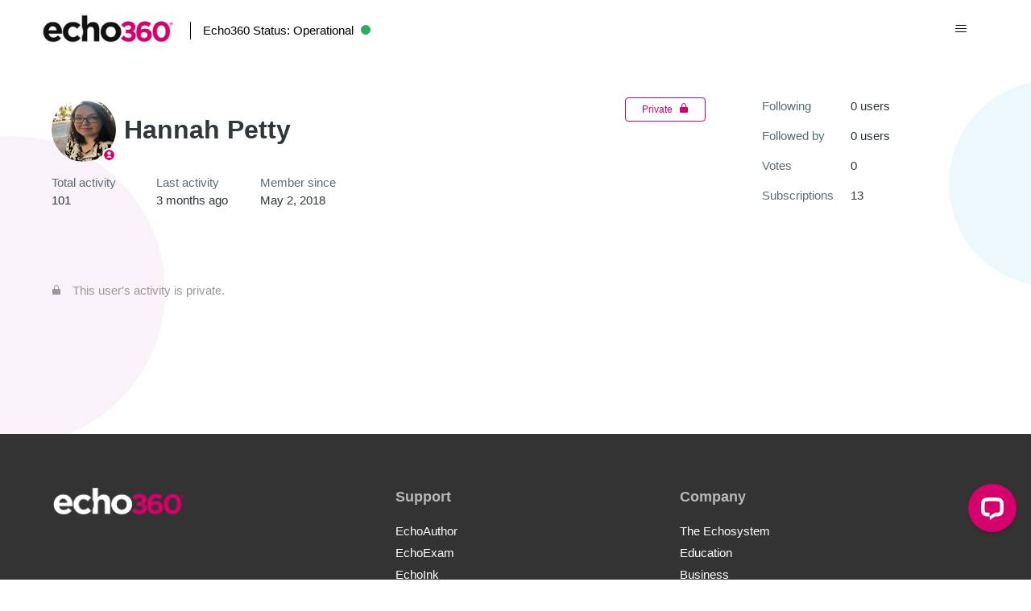

--- FILE ---
content_type: text/html; charset=utf-8
request_url: https://support.echo360.com/hc/en-us/profiles/363344541051-Hannah-Petty
body_size: 5902
content:
<!DOCTYPE html>
<html dir="ltr" lang="en-US">
<head>
  <meta charset="utf-8" />
  <!-- v26880 -->


  <title>User profile for Hannah Petty &ndash; Support</title>

  

  <meta name="description" content="Recent activity and contributions by Hannah Petty" /><meta property="og:image" content="https://support.echo360.com/system/photos/361063074811/Hannah.png" />
<meta property="og:type" content="website" />
<meta property="og:site_name" content="Support" />
<meta property="og:title" content="User profile for Hannah Petty" />
<meta property="og:description" content="User profile for Hannah Petty" />
<meta property="og:url" content="http://support.echo360.com/hc/en-us/profiles/363344541051-Hannah-Petty" />
<link href="https://support.echo360.com/hc/en-us/profiles/363344541051-Hannah-Petty" rel="canonical">

  <link rel="stylesheet" href="//static.zdassets.com/hc/assets/application-f34d73e002337ab267a13449ad9d7955.css" media="all" id="stylesheet" />
  <link rel="stylesheet" type="text/css" href="/hc/theming_assets/2288865/360000487111/style.css?digest=42698282568589">

  <link rel="icon" type="image/x-icon" href="/hc/theming_assets/01HZHAZV7X3859Q1B2024JTK6X">

    

  <meta content="width=device-width, initial-scale=1.0" name="viewport" />
<!-- Make the translated search clear button label available for use in JS -->
<!-- See buildClearSearchButton() in script.js -->
<script type="text/javascript">window.searchClearButtonLabelLocalized = "Clear search";</script>
<script src="https://ajax.googleapis.com/ajax/libs/jquery/3.6.0/jquery.js"></script>
<script src="/hc/theming_assets/01HZHAZRV81NMKXRJNJ06XQW24"></script>
<script src="/hc/theming_assets/01HZHAZS32WMTTWTWCT99FGWF5"></script>
<script src="/hc/theming_assets/01HZHAZTDDPNZEJN4ESRYC62XN"></script>
<script src="/hc/theming_assets/01HZHAZTQWEHE3Z5482G5QRK9M"></script>
<script src="https://kit.fontawesome.com/88467a06e0.js"></script>
<script>
	window.__lc = window.__lc || {};
	window.__lc.license = 9182415;
	;(function(n,t,c){function i(n){return e._h?e._h.apply(null,n):e._q.push(n)}var e={_q:[],_h:null,_v:"2.0",on:function(){i(["on",c.call(arguments)])},once:function(){i(["once",c.call(arguments)])},off:function(){i(["off",c.call(arguments)])},get:function(){if(!e._h)throw new Error("[LiveChatWidget] You can't use getters before load.");return i(["get",c.call(arguments)])},call:function(){i(["call",c.call(arguments)])},init:function(){var n=t.createElement("script");n.async=!0,n.type="text/javascript",n.src="https://cdn.livechatinc.com/tracking.js",t.head.appendChild(n)}};!n.__lc.asyncInit&&e.init(),n.LiveChatWidget=n.LiveChatWidget||e}(window,document,[].slice))
</script>
<noscript><a href="https://www.livechat.com/chat-with/9182415/" rel="nofollow">Chat with us</a>, powered by <a href="https://www.livechat.com/?welcome" rel="noopener nofollow" target="_blank">LiveChat</a></noscript>
<link rel="stylesheet" href="/hc/theming_assets/01JEVVKV542M7T1PKSNPJ7D80X">
<link rel="preconnect" href="https://fonts.googleapis.com">
<link rel="preconnect" href="https://fonts.gstatic.com" crossorigin>
<link href="https://fonts.googleapis.com/css2?family=Nunito+Sans:ital@0;1&family=Oswald:wght@400;500&display=swap" rel="stylesheet">
  
</head>
<body class="">
  
  
  

  <a class="skip-navigation" tabindex="1" href="#main-content">Skip to main content</a>

<header class="header">
  <div class="logo">
    <a title="Home" href="/hc/en-us">
      <img src="/hc/theming_assets/01HZHAZV3ZAAMFY20MRSFTAV1S" alt="Support Help Center home page" />
      
    </a>
  </div>
<div class='statusio'>
          <a href="https://status.echo360.com" target="_blank" style="margin-left: 15px;" class='titlestat'> Echo360 Status: 
            <span id="current-status-description"></span>
            <i class="current-status-indicator"></i>
          </a>
        </div>
  <div class="nav-wrapper-desktop">
    <nav class="user-nav" id="user-nav" title="Access your support account, join the community, or read release notes">
      <ul class="user-nav-list">
        <li><a class="whats-new" href="https://support.echo360.com/hc/en-us/sections/17508371725453"><svg id="whats-new" xmlns="http://www.w3.org/2000/svg" viewBox="0 0 64 64"><g id="_64px_boxes"><rect width="64" height="64" style="fill:none;"/></g><g id="Production"><path d="M32.01,2C15.44,2,2,15.43,2,32s13.44,30,30.01,30,29.99-13.43,29.99-30S48.58,2,32.01,2Zm-.01,52.58c-2.42,0-4.59-2.16-4.59-4.58s2.17-4.58,4.59-4.58,4.59,2.16,4.59,4.58-2.17,4.58-4.59,4.58Zm7.19-20.85c-1.22,1.11-2.62,2.58-2.98,4.24,0,0,0,.01,0,.02,0,1.12-.91,2.15-2.02,2.15,0,0-.01,0-.02,0,0,0,0,0,0,0h-4.05c-1.12,0-2.02-1.03-2.02-2.15,0-.03,.02-.05,.02-.08,.17-6.18,6.74-8.81,9.73-12.49,2.12-2.61,.07-6.89-4.49-6.89-2.58,0-4.72,2.11-5.23,3.96,0,0,0,0,0,0-.18,.94-.96,1.66-1.95,1.66,0,0-.01,0-.02,0,0,0,0,0,0,0h-4.12c-1.45,0-2.49-1.51-1.81-2.9,1.35-4.35,5.72-9.45,12.86-9.45,8.81,0,13.04,6.15,13.04,11.36,0,4.41-3.46,7.47-6.93,10.59Z" style="fill:#9358b0;"/></g></svg> What's New?</a></li>
        <li><a href="https://eplcommunity.echo360.com/" class="header-link">Join the Community</a></li>
        
        
          <li>
            <a class="sign-in" rel="nofollow" data-auth-action="signin" title="Opens a dialog" role="button" href="/hc/en-us/signin?return_to=https%3A%2F%2Fsupport.echo360.com%2Fhc%2Fen-us%2Fprofiles%2F363344541051-Hannah-Petty">
              Sign in
            </a>
          </li>
        
      </ul>
    </nav>
    
  </div>

  <div class="nav-wrapper-mobile">
    <button class="menu-button-mobile" aria-controls="user-nav-mobile" aria-expanded="false" aria-label="Toggle navigation menu">
      
      <svg xmlns="http://www.w3.org/2000/svg" width="16" height="16" focusable="false" viewBox="0 0 16 16" class="icon-menu">
        <path fill="none" stroke="currentColor" stroke-linecap="round" d="M1.5 3.5h13m-13 4h13m-13 4h13"/>
      </svg>
    </button>
    <nav class="menu-list-mobile" id="user-nav-mobile" aria-expanded="false">
      <ul class="menu-list-mobile-items">
        
          <li class="item">
            <a role="menuitem" rel="nofollow" data-auth-action="signin" title="Opens a dialog" href="/hc/en-us/signin?return_to=https%3A%2F%2Fsupport.echo360.com%2Fhc%2Fen-us%2Fprofiles%2F363344541051-Hannah-Petty">
              Sign in
            </a>
          </li>
          <li class="nav-divider"></li>
        
        <li class="item"><a href="https://support.echo360.com/hc/en-us/sections/17508371725453">What's New</a></li>
        <li class="item"><a href="https://eplcommunity.echo360.com/">Join the Community</a></li>
        
      </ul>
    </nav>
  </div>
</header>

  <main role="main">
    <header id="main-content" class="profile-header">
  <div class="container">
    <div class="profile-info">
      <div class="avatar profile-avatar">
        
           <svg xmlns="http://www.w3.org/2000/svg" width="12" height="12" focusable="false" viewBox="0 0 12 12" class="icon-agent" aria-label="User (Hannah Petty) is a team member">
            <path fill="currentColor" d="M6 0C2.7 0 0 2.7 0 6s2.7 6 6 6 6-2.7 6-6-2.7-6-6-6zm0 2c1.1 0 2 .9 2 2s-.9 2-2 2-2-.9-2-2 .9-2 2-2zm2.3 7H3.7c-.3 0-.4-.3-.3-.5C3.9 7.6 4.9 7 6 7s2.1.6 2.6 1.5c.1.2 0 .5-.3.5z"/>
          </svg>
        
        <img class="user-avatar" src="https://support.echo360.com/system/photos/361063074811/Hannah.png" alt=""/>
      </div>
      <div class="basic-info">
        <div class="community-name-and-title-badges">
          <h1 class="name">
            
              Hannah Petty
            
          </h1>

          <div hidden="true" aria-label="Badges"></div>
          
        </div>
        <div aria-label="Badges" class="community-badge-container-achievements">
          

          
        </div>
      </div>
      <div class="options">
        
          <span class="profile-private-badge">
            Private
            <svg xmlns="http://www.w3.org/2000/svg" width="12" height="12" focusable="false" viewBox="0 0 12 12" class="profile-private-icon">
              <path fill="none" stroke="currentColor" d="M3.5 5.5V3a2.5 2.5 0 015 0v2.5"/>
              <rect width="10" height="7" x="1" y="5" fill="currentColor" rx="1" ry="1"/>
            </svg>
          </span>
        
        
        <div class="community-follow">
          
        </div>
      </div>

      

      <ul class="profile-stats profile-stats-activity">
        <li class="stat">
          <span class="stat-label">Total activity</span>
          <span class="stat-value" id="total-activity">101</span>
        </li>
        <li class="stat">
          <span class="stat-label">Last activity</span>
          <span class="stat-value">
            
              <time datetime="2025-10-01T23:16:56Z" title="2025-10-01T23:16:56Z" data-datetime="relative">October 01, 2025 23:16</time>
            
          </span>
        </li>
        <li class="stat">
          <span class="stat-label">Member since</span>
          <span class="stat-value">
            
              <time datetime="2018-05-02T15:14:31Z" title="2018-05-02T15:14:31Z" data-format="LL" data-datetime="calendar">May 02, 2018 15:14</time>
            
          </span>
        </li>
      </ul>
    </div>
    <ul class="profile-stats profile-stats-counters">
      <li class="stat">
        <span class="stat-label">Following</span>
        <span class="stat-value" id="following-count">0 users</span>
      </li>
      <li class="stat">
        <span class="stat-label">Followed by</span>
        <span class="stat-value" id="follower-count">0 users</span>
      </li>
      <li class="stat">
        <span class="stat-label">Votes</span>
        <span class="stat-value" id="vote-count">0</span>
      </li>
      <li class="stat">
        <span class="stat-label">Subscriptions</span>
        <span class="stat-value" id="subscription-count">13</span>
      </li>
    </ul>
  </div>
</header>




  <div class="container">
    <section class="profile-section">
      <span class="private-activity">
        <svg xmlns="http://www.w3.org/2000/svg" width="12" height="12" focusable="false" viewBox="0 0 12 12" class="private-activity-icon">
          <path fill="none" stroke="currentColor" d="M3.5 5.5V3a2.5 2.5 0 015 0v2.5"/>
          <rect width="10" height="7" x="1" y="5" fill="currentColor" rx="1" ry="1"/>
        </svg>
        This user's activity is private.
      </span>
    </section>
  </div>


  </main>

  <footer class="footer">
  <div class="footer-inner">
    <script src="https://cdn.userway.org/widget.js" data-account="UTJdQwDS1D"></script>
    <div class="footer-block logo">
      <a href="https://echo360.com"><img src="/hc/theming_assets/01HZHAZSDPT4S6VR4JNJBRV40K" alt="Main Echo360 Home"></a>
    </div>
    <div class="footer-block support-menu">
      <h3>Support</h3>
      <ul>
        <li><a href="https://support.echo360.com/hc/en-us/categories/11259904654733">EchoAuthor</a></li>
        <li><a href="https://support.echo360.com/hc/en-us/categories/11264966128141">EchoExam</a></li>
        <li><a href="https://support.echo360.com/hc/en-us/categories/29294172918285">EchoInk</a></li>
        <li><a href="https://support.echo360.com/hc/en-us/categories/11260138571661">EchoPoll</a></li>
      	<li><a href="https://support.echo360.com/hc/en-us/categories/10966976395789">EchoVideo</a></li>
        <li><a href="https://support.echo360.com/hc/en-us/categories/37644637471373">GoReact</a></li>
      	<li><a href="https://support.echo360.com/hc/en-us/categories/17523673532429">PointSolutions</a></li>
      </ul>
    </div>
    <div class="footer-block web-menu">
      <h3>Company</h3>
      <ul id="menu-footer" class="menu">
        <li class="mega-menu-echo menu-item menu-item-type-post_type menu-item-object-page menu-item-68525"><a href="https://echo360.com/the-echosystem/" class="elementor-item">The Echosystem</a></li>
				<li class="menu-item menu-item-type-post_type menu-item-object-page menu-item-68526"><a href="https://echo360.com/education/" class="elementor-item">Education</a></li>
				<li class="menu-item menu-item-type-post_type menu-item-object-page menu-item-68527"><a href="https://echo360.com/business/" class="elementor-item">Business</a></li>
				<li class="menu-item menu-item-type-post_type menu-item-object-page menu-item-68528"><a href="https://echo360.com/government/" class="elementor-item">Government</a></li>
				<li class="menu-item menu-item-type-post_type menu-item-object-page menu-item-68529"><a href="https://echo360.com/resources/" class="elementor-item">Resources</a></li>
				<li class="menu-item menu-item-type-post_type menu-item-object-page menu-item-68530"><a href="https://echo360.com/company/" class="elementor-item">Company</a></li>
				<li class="menu-item menu-item-type-post_type menu-item-object-page menu-item-70612"><a href="https://echo360.com/downloads/" class="elementor-item">Downloads</a></li>
			</ul>
    </div>
    <div class="footer-language-selector">
      
    </div>
  </div>
  <div class="footer-social">
		<div class="container">
			<ul class="c-nav__list">
				<li class="c-nav--footer__listitem--meta v--center"><a data-clog-click="" data-clog-ui-component="hc_footer_nav" data-clog-ui-element="link_status" href="https://echo360.com/privacy/" target="_blank" rel="noopener" data-qa="status">Privacy Policy</a></li>
        <li style="color: #fff"> | </li>
				<li class="c-nav--footer__listitem--meta v--center"><a data-clog-click="" data-clog-ui-component="hc_footer_nav" data-clog-ui-element="link_legal" target="_blank" href="https://echo360.com/terms-and-conditions/" data-qa="privacy_terms">Terms &amp; Conditions</a></li>
        <li style="color: #fff"> | </li>
        <li class="c-nav--footer__listitem--meta v--center"><a target="_blank" href="https://support.echo360.com/hc/en-us/articles/31303077397261">Support Policy</a></li>
        <li style="color: #fff"> | </li>
        <li class="c-nav--footer__listitem--meta v--center"><a target="_blank" href="https://support.echo360.com/hc/en-us/articles/31303065193869">Feedback Policy</a></li>
        <li style="color: #fff"> | </li>
				<li class="c-nav--footer__listitem--meta v--center"><a data-clog-click="" data-clog-ui-component="hc_footer_nav" data-clog-ui-element="link_help_contact" target="_blank" href="https://echo360.com/request-info" >Contact</a></li>
			</ul>
			<div class="social-wrap">
      	<div class="social-icon facebook"><a href="https://www.facebook.com/echo360/" alt="Echo360 Facebook"><i class="fab fa-facebook-square" title="Echo360 Facebook" aria-hidden="true"></i></a>
  			</div>
  			<div class="social-icon twitter"><a href="https://twitter.com/echo360" alt="Echo360 Twitter"><i class="fab fa-twitter-square" title="Echo360 Twitter" aria-hidden="true"></i></a>
  			</div>
  			<div class="social-icon youtube"><a href="https://www.youtube.com/channel/UCPzf1TOJqm2Xs2Dv6_VVCDA" alt="Echo360 YouTube"><i class="fab fa-youtube-square" title="Echo360 YouTube" aria-hidden="true"></i></a>
      	</div>
  			<div class="social-icon linkedin"><a href="https://www.linkedin.com/company-beta/479654/?pathWildcard=479654" alt="Echo360 LinkedIn"><i class="fab fa-linkedin" title="Echo360 LinkedIn" aria-hidden="true"></i></a>
  			</div>
    	</div>
		</div>
	</div>
</footer>


  <!-- / -->

  
  <script src="//static.zdassets.com/hc/assets/en-us.bbb3d4d87d0b571a9a1b.js"></script>
  

  <script type="text/javascript">
  /*

    Greetings sourcecode lurker!

    This is for internal Zendesk and legacy usage,
    we don't support or guarantee any of these values
    so please don't build stuff on top of them.

  */

  HelpCenter = {};
  HelpCenter.account = {"subdomain":"echo360","environment":"production","name":"Echo360"};
  HelpCenter.user = {"identifier":"da39a3ee5e6b4b0d3255bfef95601890afd80709","email":null,"name":"","role":"anonymous","avatar_url":"https://assets.zendesk.com/hc/assets/default_avatar.png","is_admin":false,"organizations":[],"groups":[]};
  HelpCenter.internal = {"asset_url":"//static.zdassets.com/hc/assets/","web_widget_asset_composer_url":"https://static.zdassets.com/ekr/snippet.js","current_session":{"locale":"en-us","csrf_token":null,"shared_csrf_token":null},"usage_tracking":{"event":"user_profile_viewed","data":"[base64]--01c61f2000f596422102b76f0a901f1222c2e3b8","url":"https://support.echo360.com/hc/activity"},"current_record_id":null,"current_record_url":null,"current_record_title":null,"current_text_direction":"ltr","current_brand_id":360000487111,"current_brand_name":"Support","current_brand_url":"https://echo360.zendesk.com","current_brand_active":true,"current_path":null,"show_autocomplete_breadcrumbs":true,"user_info_changing_enabled":false,"has_user_profiles_enabled":true,"has_end_user_attachments":true,"user_aliases_enabled":false,"has_anonymous_kb_voting":true,"has_multi_language_help_center":true,"show_at_mentions":false,"embeddables_config":{"embeddables_web_widget":false,"embeddables_help_center_auth_enabled":false,"embeddables_connect_ipms":false},"answer_bot_subdomain":"static","gather_plan_state":"subscribed","has_article_verification":true,"has_gather":true,"has_ckeditor":false,"has_community_enabled":false,"has_community_badges":true,"has_community_post_content_tagging":false,"has_gather_content_tags":true,"has_guide_content_tags":true,"has_user_segments":true,"has_answer_bot_web_form_enabled":false,"has_garden_modals":false,"theming_cookie_key":"hc-da39a3ee5e6b4b0d3255bfef95601890afd80709-2-preview","is_preview":false,"has_search_settings_in_plan":true,"theming_api_version":2,"theming_settings":{"brand_color":"rgba(213, 0, 108, 1)","brand_text_color":"#FFFFFF","text_color":"rgba(47, 55, 59, 1)","link_color":"rgba(0, 118, 198, 1)","hover_link_color":"rgba(0, 118, 198, 1)","visited_link_color":"rgba(84, 84, 84, 1)","background_color":"#FFFFFF","heading_font":"Arial, 'Helvetica Neue', Helvetica, sans-serif","text_font":"Arial, 'Helvetica Neue', Helvetica, sans-serif","logo":"/hc/theming_assets/01HZHAZV3ZAAMFY20MRSFTAV1S","show_brand_name":false,"favicon":"/hc/theming_assets/01HZHAZV7X3859Q1B2024JTK6X","homepage_background_image":"/hc/theming_assets/01HZHAZVDCXFGB3W7ZX49P1QGC","community_background_image":"/hc/theming_assets/01HZHAZVHZ31HFW6WXDZA6JQTR","community_image":"/hc/theming_assets/01HZHAZVNVSJX1TKJQT6F0NVT1","instant_search":true,"scoped_kb_search":true,"scoped_community_search":false,"show_recent_activity":true,"show_articles_in_section":true,"show_article_author":true,"show_article_comments":false,"show_follow_article":true,"show_recently_viewed_articles":true,"show_related_articles":true,"show_article_sharing":true,"show_follow_section":true,"show_follow_post":true,"show_post_sharing":true,"show_follow_topic":true,"request_list_beta":true},"has_pci_credit_card_custom_field":true,"help_center_restricted":false,"is_assuming_someone_else":false,"flash_messages":[],"user_photo_editing_enabled":true,"user_preferred_locale":"en-us","base_locale":"en-us","login_url":"https://echo360.zendesk.com/access?brand_id=360000487111\u0026return_to=https%3A%2F%2Fsupport.echo360.com%2Fhc%2Fen-us%2Fprofiles%2F363344541051-Hannah-Petty","has_alternate_templates":true,"has_custom_statuses_enabled":false,"has_hc_generative_answers_setting_enabled":true,"has_generative_search_with_zgpt_enabled":false,"has_suggested_initial_questions_enabled":false,"has_guide_service_catalog":true,"has_service_catalog_search_poc":false,"has_service_catalog_itam":false,"has_csat_reverse_2_scale_in_mobile":false,"has_knowledge_navigation":false,"has_unified_navigation":false,"has_unified_navigation_eap_access":false,"has_csat_bet365_branding":false,"version":"v26880","dev_mode":false};
</script>

  
  
  <script src="//static.zdassets.com/hc/assets/hc_enduser-9d4172d9b2efbb6d87e4b5da3258eefa.js"></script>
  <script type="text/javascript" src="/hc/theming_assets/2288865/360000487111/script.js?digest=42698282568589"></script>
  
</body>
</html>

--- FILE ---
content_type: text/css
request_url: https://ka-p.fontawesome.com/assets/88467a06e0/4807734/custom-icons.css?token=88467a06e0
body_size: 5007
content:
@charset "utf-8";.fak.fa-bowtie-regular,.fa-kit.fa-bowtie-regular{--fa:"î€";--fa--fa:"î€î€"}.fak.fa-bowtie-solid,.fa-kit.fa-bowtie-solid{--fa:"î€‚";--fa--fa:"î€‚î€‚"}.fak.fa-brand-solid-zoom,.fa-kit.fa-brand-solid-zoom{--fa:"î€›";--fa--fa:"î€›î€›"}.fak.fa-brands-regular-zoom,.fa-kit.fa-brands-regular-zoom{--fa:"î€œ";--fa--fa:"î€œî€œ"}.fak.fa-echo-logo-circle,.fa-kit.fa-echo-logo-circle{--fa:"î€‡";--fa--fa:"î€‡î€‡"}.fak.fa-gallery-vertical,.fa-kit.fa-gallery-vertical{--fa:"î€„";--fa--fa:"î€„î€„"}.fak.fa-goreact-icon,.fa-kit.fa-goreact-icon{--fa:"î€”";--fa--fa:"î€”î€”"}.fak.fa-regular-align-justify-circle-plus,.fa-kit.fa-regular-align-justify-circle-plus{--fa:"î€Œ";--fa--fa:"î€Œî€Œ"}.fak.fa-regular-ballot-check-circle-arrow-right,.fa-kit.fa-regular-ballot-check-circle-arrow-right{--fa:"î€‹";--fa--fa:"î€‹î€‹"}.fak.fa-regular-file-rotate,.fa-kit.fa-regular-file-rotate{--fa:"î€Ž";--fa--fa:"î€Žî€Ž"}.fak.fa-regular-film-pen,.fa-kit.fa-regular-film-pen{--fa:"î€—";--fa--fa:"î€—î€—"}.fak.fa-regular-floppy-disk-gear,.fa-kit.fa-regular-floppy-disk-gear{--fa:"î€†";--fa--fa:"î€†î€†"}.fak.fa-regular-folder-circle-plus,.fa-kit.fa-regular-folder-circle-plus{--fa:"î€";--fa--fa:"î€î€"}.fak.fa-regular-globe-circle-plus,.fa-kit.fa-regular-globe-circle-plus{--fa:"î€‰";--fa--fa:"î€‰î€‰"}.fak.fa-regular-images-circle-plus,.fa-kit.fa-regular-images-circle-plus{--fa:"î€•";--fa--fa:"î€•î€•"}.fak.fa-regular-photo-film-music-slash,.fa-kit.fa-regular-photo-film-music-slash{--fa:"î€…";--fa--fa:"î€…î€…"}.fak.fa-regular-rectangle-circle-plus,.fa-kit.fa-regular-rectangle-circle-plus{--fa:"î€–";--fa--fa:"î€–î€–"}.fak.fa-solid-album-collection-slash,.fa-kit.fa-solid-album-collection-slash{--fa:"î€“";--fa--fa:"î€“î€“"}.fak.fa-solid-bolt-slash,.fa-kit.fa-solid-bolt-slash{--fa:"î€’";--fa--fa:"î€’î€’"}.fak.fa-solid-film-pen,.fa-kit.fa-solid-film-pen{--fa:"î€˜";--fa--fa:"î€˜î€˜"}.fak.fa-solid-lock-rotate-right,.fa-kit.fa-solid-lock-rotate-right{--fa:"î€ˆ";--fa--fa:"î€ˆî€ˆ"}.fak.fa-solid-photo-film-music-slash,.fa-kit.fa-solid-photo-film-music-slash{--fa:"î€‘";--fa--fa:"î€‘î€‘"}.fak.fa-solid-presentation-screen-slash,.fa-kit.fa-solid-presentation-screen-slash{--fa:"î€";--fa--fa:"î€î€"}.fak.fa-solid-user-rotate,.fa-kit.fa-solid-user-rotate{--fa:"î€";--fa--fa:"î€î€"}.fak,.fa-kit{-webkit-font-smoothing:antialiased;-moz-osx-font-smoothing:grayscale;display:var(--fa-display,inline-block);font-family:Font Awesome Kit;font-style:normal;font-variant:normal;font-weight:400;line-height:1;text-rendering:auto}.fak:before,.fa-kit:before{content:var(--fa)}@font-face{font-family:Font Awesome Kit;font-style:normal;font-display:block;src:url([data-uri])format("woff2")}

--- FILE ---
content_type: application/javascript
request_url: https://support.echo360.com/hc/theming_assets/01HZHAZTDDPNZEJN4ESRYC62XN
body_size: -130
content:
$('.current-status-indicator').ready(function($){
  var statusAPI = "https://api.status.io/1.0/status/58fe59195bd0e5a67200020a";
  var maxStatusCode = "";
  var maxStatusDescription = "";
  var sc = "";
  var sd = "";
  $.getJSON(statusAPI)
  .done(function(data){
	$.each(data.result.status, function(s,status){
	  $.each(data.result.status[s].containers, function(c,containers){
		sc = data.result.status[s].containers[c].status_code;
		sd = data.result.status[s].containers[c].status;
		if (maxStatusCode < sc){
		  maxStatusCode = sc
		  maxStatusDescription = sd
		}
	  })
	})
	if (maxStatusCode === ""){
	  return;
	}
	// Operational
	if (maxStatusCode === 100){
	  $(".current-status-indicator").addClass("green");
	  $("#current-status-description").text(maxStatusDescription);
	}
	// Scheduled Maintenance
	if (maxStatusCode === 200){
	  $(".current-status-indicator").addClass("blue");
	  $("#current-status-description").text(maxStatusDescription);
	}
	// Degraded Performance || Partial Outage
	if (maxStatusCode === 300 || maxStatusCode === 400){
	  $(".current-status-indicator").addClass("yellow");
	  $("#current-status-description").text(maxStatusDescription);
	}
	// Service Disrtuption || Security Issue
	if (maxStatusCode === 500 || maxStatusCode === 600){
	  $(".current-status-indicator").addClass("red");
	  $("#current-status-description").text(maxStatusDescription);
	}
  })
});

--- FILE ---
content_type: application/javascript
request_url: https://support.echo360.com/hc/theming_assets/01HZHAZTQWEHE3Z5482G5QRK9M
body_size: 4803
content:
var url = window.location.href;
if (url.includes("support.echo360.com/hc/en-us/articles/")) {
	//Captures the article ID generated by Zendesk Guide
	var titleId = url.replace('https://support.echo360.com/hc/en-us/articles/', '');

	//Checks for more than just ID number in URL (usually title of article in URL)
	if (titleId.includes("-")) {
		var currentId = titleId.substring(0, titleId.indexOf("-"));
	}
	//If nothing else, then titleId is set to currentId variable
	else {
		var currentId = titleId;
	}
	//Initializes an object for external redirects and an object for Guide redirects
	var redirect = {};
	var external_redirect = {};

	//External Redirect Mapping
	external_redirect['360035409531'] = "https://support.echo360.com/hc/en-us/articles/1106239975130";
	external_redirect['360035038972'] = "https://support.echo360.com/hc/en-us/articles/11062435177357";
	external_redirect['360035038952'] = "https://support.echo360.com/hc/en-us/articles/11062431465869";
	external_redirect['360035038932'] = "https://support.echo360.com/hc/en-us/articles/11062431566733";
	external_redirect['360035038912'] = "https://support.echo360.com/hc/en-us/articles/11062435488269";
	external_redirect['360035038872'] = "https://support.echo360.com/hc/en-us/articles/11062435539213";
	external_redirect['360035038792'] = "https://support.echo360.com/hc/en-us/articles/11062435765645";
	external_redirect['360035409031'] = "https://support.echo360.com/hc/en-us/articles/11062432482957";
	external_redirect['360035038752'] = "https://support.echo360.com/hc/en-us/articles/11062432537741";
	external_redirect['360035409011'] = "https://support.echo360.com/hc/en-us/articles/11062437269261";
	external_redirect['360035408991'] = "https://support.echo360.com/hc/en-us/articles/11062433635085";
	external_redirect['360035038812'] = "https://support.echo360.com/hc/en-us/articles/11062435712397";
	external_redirect['360035038892'] = "https://support.echo360.com/hc/en-us/articles/11062493986317";
	external_redirect['360035409071'] = "https://support.echo360.com/hc/en-us/articles/11062496898317";
	external_redirect['4413403122061'] = "https://support.echo360.com/hc/en-us/articles/11062357659533";
	external_redirect['4411311781517'] = "https://support.echo360.com/hc/en-us/articles/11062357764109";
	external_redirect['4410362008845'] = "https://support.echo360.com/hc/en-us/articles/11062394870029";
	external_redirect['4409643904397'] = "https://support.echo360.com/hc/en-us/articles/11062394936845";
	external_redirect['4407438996109'] = "https://support.echo360.com/hc/en-us/articles/11062395004813";
	external_redirect['4406599614221'] = "https://support.echo360.com/hc/en-us/articles/11062395057165";
	external_redirect['4405566071565'] = "https://support.echo360.com/hc/en-us/articles/11062395107981";
	external_redirect['360045472111'] = "https://support.echo360.com/hc/en-us/articles/11062395154957";
	external_redirect['360044989211'] = "https://support.echo360.com/hc/en-us/articles/11062395213197";
	external_redirect['360044305211'] = "https://support.echo360.com/hc/en-us/articles/11062358235917";
	external_redirect['360043807651'] = "https://support.echo360.com/hc/en-us/articles/11062395312013";
	external_redirect['360043069111'] = "https://support.echo360.com/hc/en-us/articles/11062358336013";
	external_redirect['360042027832'] = "https://support.echo360.com/hc/en-us/articles/11062358390157";
	external_redirect['360041977451'] = "https://support.echo360.com/hc/en-us/articles/11062358462861";
	external_redirect['360041249411'] = "https://support.echo360.com/hc/en-us/articles/11062395547917";
	external_redirect['360040299512'] = "https://support.echo360.com/hc/en-us/articles/11062398650125";
	external_redirect['360040124391'] = "https://support.echo360.com/hc/en-us/articles/11062399380877";
	external_redirect['360039647191'] = "https://support.echo360.com/hc/en-us/articles/11062429378701";
	external_redirect['360039238291'] = "https://support.echo360.com/hc/en-us/articles/11062399523085";
	external_redirect['360038741171'] = "https://support.echo360.com/hc/en-us/articles/11062429524493";
	external_redirect['360035409491'] = "https://support.echo360.com/hc/en-us/articles/11062399821069";
	external_redirect['360035409371'] = "https://support.echo360.com/hc/en-us/articles/11062429804557";
	external_redirect['360035409351'] = "https://support.echo360.com/hc/en-us/articles/11062429885581";
	external_redirect['360035039332'] = "https://support.echo360.com/hc/en-us/articles/11062429964941";
	external_redirect['360035039312'] = "https://support.echo360.com/hc/en-us/articles/11062430031629";
	external_redirect['360035039292'] = "https://support.echo360.com/hc/en-us/articles/11062400187021";
	external_redirect['360035039272'] = "https://support.echo360.com/hc/en-us/articles/11062400231437";
	external_redirect['360035409331'] = "https://support.echo360.com/hc/en-us/articles/11062400298253";
	external_redirect['360035039252'] = "https://support.echo360.com/hc/en-us/articles/11062430280845";
	external_redirect['360035039232'] = "https://support.echo360.com/hc/en-us/articles/11062430342541";
	external_redirect['360035409311'] = "https://support.echo360.com/hc/en-us/articles/11062400482445";
	external_redirect['360035409291'] = "https://support.echo360.com/hc/en-us/articles/11062400536333";
	external_redirect['360035039192'] = "https://support.echo360.com/hc/en-us/articles/11062400606861";
	external_redirect['360035409251'] = "https://support.echo360.com/hc/en-us/articles/11062430574605";
	external_redirect['360035039172'] = "https://support.echo360.com/hc/en-us/articles/11062400731405";
	external_redirect['360035409231'] = "https://support.echo360.com/hc/en-us/articles/11062430684813";
	external_redirect['360035409211'] = "https://support.echo360.com/hc/en-us/articles/11062400989453";
	external_redirect['360035039112'] = "https://support.echo360.com/hc/en-us/articles/11062401034509";
	external_redirect['360035039032'] = "https://support.echo360.com/hc/en-us/articles/11062401108365";
	external_redirect['360035409091'] = "https://support.echo360.com/hc/en-us/articles/11062401153037";
	external_redirect['360035038852'] = "https://support.echo360.com/hc/en-us/articles/11062431697549";
	external_redirect['360035038832'] = "https://support.echo360.com/hc/en-us/articles/11062431739789";
	external_redirect['360035038772'] = "https://support.echo360.com/hc/en-us/articles/11062436304013";
	external_redirect['360035038732'] = "https://support.echo360.com/hc/en-us/articles/11062437560461";
	external_redirect['360035408951'] = "https://support.echo360.com/hc/en-us/articles/11062433935501";
	external_redirect['360035408931'] = "https://support.echo360.com/hc/en-us/articles/11062433973261";
	external_redirect['360035038712'] = "https://support.echo360.com/hc/en-us/articles/11062437841165";
	external_redirect['360035408911'] = "https://support.echo360.com/hc/en-us/articles/11062434088205";
	external_redirect['360035408891'] = "https://support.echo360.com/hc/en-us/articles/11062434126989";
	external_redirect['360035038692'] = "https://support.echo360.com/hc/en-us/articles/11062437982093";
	external_redirect['360035038672'] = "https://support.echo360.com/hc/en-us/articles/11062434250509";
	external_redirect['360035038652'] = "https://support.echo360.com/hc/en-us/articles/11062434282509";
	external_redirect['4404611300493'] = "https://support.echo360.com/hc/en-us/articles/11062438377485";
	external_redirect['360038310972'] = "https://support.echo360.com/hc/en-us/articles/11062455181581";
	external_redirect['4403756617357'] = "https://support.echo360.com/hc/en-us/articles/11062457289485";
	external_redirect['360038310952'] = "https://support.echo360.com/hc/en-us/articles/11062458073997";
	external_redirect['4402919810189'] = "https://support.echo360.com/hc/en-us/articles/11062496935693";
	external_redirect['360038694191'] = "https://support.echo360.com/hc/en-us/articles/11062527337741";
	external_redirect['360061304191'] = "https://support.echo360.com/hc/en-us/articles/11062531598605";
	external_redirect['360038694171'] = "https://support.echo360.com/hc/en-us/articles/11062536151437";
	external_redirect['360060253372'] = "https://support.echo360.com/hc/en-us/articles/11062538679821";
	external_redirect['360038858111'] = "https://support.echo360.com/hc/en-us/articles/11062569601549";
	external_redirect['360059541712'] = "https://support.echo360.com/hc/en-us/articles/11062571706381";
	external_redirect['360035409651'] = "https://support.echo360.com/hc/en-us/articles/11062571754125";
	external_redirect['360059362611'] = "https://support.echo360.com/hc/en-us/articles/11062573206925";
	external_redirect['360035409631'] = "https://support.echo360.com/hc/en-us/articles/11062594652941";
	external_redirect['360058735451'] = "https://support.echo360.com/hc/en-us/articles/11062575688717";
	external_redirect['360035039732'] = "https://support.echo360.com/hc/en-us/articles/11062575755789";
	external_redirect['360057596412'] = "https://support.echo360.com/hc/en-us/articles/11062597616525";
	external_redirect['360035409611'] = "https://support.echo360.com/hc/en-us/articles/11062597678221";
	external_redirect['360056889092'] = "https://support.echo360.com/hc/en-us/articles/11062612380813";
	external_redirect['360035039712'] = "https://support.echo360.com/hc/en-us/articles/11062612440845";
	external_redirect['360056162372'] = "https://support.echo360.com/hc/en-us/articles/11062599461901";
	external_redirect['360035039672'] = "https://support.echo360.com/hc/en-us/articles/11062599551757";
	external_redirect['360055447392'] = "https://support.echo360.com/hc/en-us/articles/11062613605005";
	external_redirect['360035039652'] = "https://support.echo360.com/hc/en-us/articles/11062600248333";
	external_redirect['360055242771'] = "https://support.echo360.com/hc/en-us/articles/11062600285069";
	external_redirect['360035039632'] = "https://support.echo360.com/hc/en-us/articles/11062600391309";
	external_redirect['360054110751'] = "https://support.echo360.com/hc/en-us/articles/11062600446093";
	external_redirect['360035039612'] = "https://support.echo360.com/hc/en-us/articles/11062614037005";
	external_redirect['360053078431'] = "https://support.echo360.com/hc/en-us/articles/11062614958989";
	external_redirect['360035409591'] = "https://support.echo360.com/hc/en-us/articles/11062601530253";
	external_redirect['360052498511'] = "https://support.echo360.com/hc/en-us/articles/11062601716621";
	external_redirect['360035039592'] = "https://support.echo360.com/hc/en-us/articles/11062601775117";
	external_redirect['360051484332'] = "https://support.echo360.com/hc/en-us/articles/11062601819533";
	external_redirect['360035039572'] = "https://support.echo360.com/hc/en-us/articles/11062601862541";
	external_redirect['360050648812'] = "https://support.echo360.com/hc/en-us/articles/11062601905677";
	external_redirect['360035039552'] = "https://support.echo360.com/hc/en-us/articles/11062601959437";
	external_redirect['360050510451'] = "https://support.echo360.com/hc/en-us/articles/11062602011789";
	external_redirect['360035039532'] = "https://support.echo360.com/hc/en-us/articles/11062602070669";
	external_redirect['360049486892'] = "https://support.echo360.com/hc/en-us/articles/11062602142605";
	external_redirect['360035039492'] = "https://support.echo360.com/hc/en-us/articles/11062615818765";
	external_redirect['360048482691'] = "https://support.echo360.com/hc/en-us/articles/11062615886861";
	external_redirect['360035409571'] = "https://support.echo360.com/hc/en-us/articles/11062615956493";
	external_redirect['360046412212'] = "https://support.echo360.com/hc/en-us/articles/11062602493069";
	external_redirect['360035409511'] = "https://support.echo360.com/hc/en-us/articles/11062616209549";
	external_redirect['360045681512'] = "https://support.echo360.com/hc/en-us/articles/11062616517261";
	external_redirect['360035039432'] = "https://support.echo360.com/hc/en-us/articles/11062636455693";
	external_redirect['360035409271'] = "https://support.echo360.com/hc/en-us/articles/11062636541709";
	external_redirect['8291425859981'] = "https://support.echo360.com/hc/en-us/articles/11062356440077";
	external_redirect['7942117147533'] = "https://support.echo360.com/hc/en-us/articles/11062393585549";
	external_redirect['7244963179917'] = "https://support.echo360.com/hc/en-us/articles/11062356582541";
	external_redirect['6937630592781'] = "https://support.echo360.com/hc/en-us/articles/11062356628237";
	external_redirect['6207216957709'] = "https://support.echo360.com/hc/en-us/articles/11062393740301";
	external_redirect['5870305232269'] = "https://support.echo360.com/hc/en-us/articles/11062356749069";
	external_redirect['5543622824845'] = "https://support.echo360.com/hc/en-us/articles/11062356793485";
	external_redirect['5237233367693'] = "https://support.echo360.com/hc/en-us/articles/11062393913357";
	external_redirect['4907231838221'] = "https://support.echo360.com/hc/en-us/articles/11062393979789";
	external_redirect['4535360515981'] = "https://support.echo360.com/hc/en-us/articles/11062356983949";
	external_redirect['4424190983949'] = "https://support.echo360.com/hc/en-us/articles/11062357037837";
	external_redirect['4422122825613'] = "https://support.echo360.com/hc/en-us/articles/11062394160781";
	external_redirect['4419282016269'] = "https://support.echo360.com/hc/en-us/articles/11062357168013";
	external_redirect['4416195258765'] = "https://support.echo360.com/hc/en-us/articles/11062357515917";
	external_redirect['4414460930829'] = "https://support.echo360.com/hc/en-us/articles/11062357579661";
	external_redirect['360040907191'] = "https://support.echo360.com/hc/en-us/articles/11062395656461";
	external_redirect['360043907372'] = "https://support.echo360.com/hc/en-us/articles/11062457689613";
	external_redirect['360040904611'] = "https://support.echo360.com/hc/en-us/articles/11062457955085";
	external_redirect['360040901231'] = "https://support.echo360.com/hc/en-us/articles/11062459986189";
	external_redirect['360040900311'] = "https://support.echo360.com/hc/en-us/articles/11062396441741";
	external_redirect['360040910771'] = "https://support.echo360.com/hc/en-us/articles/11062438443021";
	external_redirect['4418837799949'] = "https://support.echo360.com/hc/en-us/articles/11062457195021";
	external_redirect['360035408871'] = "https://support.echo360.com/hc/en-us/articles/11062438116237";
	external_redirect['360035409111'] = "https://support.echo360.com/hc/en-us/articles/11062443109517";
	external_redirect['360035038992'] = "https://support.echo360.com/hc/en-us/articles/11062459388813";
	external_redirect['360035409131'] = "https://support.echo360.com/hc/en-us/articles/11062531131917";
	external_redirect['360035408811'] = "https://support.echo360.com/hc/en-us/articles/11062534866061";
	external_redirect['360054570732'] = "https://support.echo360.com/hc/en-us/articles/11062539558797";
	external_redirect['360035039132'] = "https://support.echo360.com/hc/en-us/articles/11062542488589";
	external_redirect['360035038472'] = "https://support.echo360.com/hc/en-us/articles/11062575620621";
	external_redirect['360038693351'] = "https://support.echo360.com/hc/en-us/articles/11062399684493";
	external_redirect['360038693331'] = "https://support.echo360.com/hc/en-us/articles/11062442326029";
	external_redirect['360035409191'] = "https://support.echo360.com/hc/en-us/articles/11062458949517";
	external_redirect['360035039052'] = "https://support.echo360.com/hc/en-us/articles/11062499947917";
	external_redirect['360035409151'] = "https://support.echo360.com/hc/en-us/articles/11062538029965";
	external_redirect['360035408831'] = "https://support.echo360.com/hc/en-us/articles/11062541594381";
	external_redirect['360035039092'] = "https://support.echo360.com/hc/en-us/articles/11062542827405";
	external_redirect['360035039072'] = "https://support.echo360.com/hc/en-us/articles/11062595857037";
	external_redirect['360035409171'] = "https://support.echo360.com/hc/en-us/articles/11062577212685";
	external_redirect['360035038532'] = "https://support.echo360.com/hc/en-us/articles/11062598752397";
	external_redirect['360039828532'] = "https://support.echo360.com/hc/en-us/articles/11062399256973";
	external_redirect['360039793831'] = "https://support.echo360.com/hc/en-us/articles/11062455083405";
	external_redirect['360035409391'] = "https://support.echo360.com/hc/en-us/articles/11062458836749";
	external_redirect['360035409451'] = "https://support.echo360.com/hc/en-us/articles/11062497789197";
	external_redirect['360039793751'] = "https://support.echo360.com/hc/en-us/articles/11062532254605";
	external_redirect['360035039392'] = "https://support.echo360.com/hc/en-us/articles/11062570457357";
	external_redirect['360035409431'] = "https://support.echo360.com/hc/en-us/articles/11062572289293";
	external_redirect['360039980092'] = "https://support.echo360.com/hc/en-us/articles/11062573973645";
	external_redirect['360035039352'] = "https://support.echo360.com/hc/en-us/articles/11062576710285";
	external_redirect['360035409471'] = "https://support.echo360.com/hc/en-us/articles/11062612102541";
	external_redirect['360035038632'] = "https://support.echo360.com/hc/en-us/articles/11062612867597";
	external_redirect['360035039212'] = "https://support.echo360.com/hc/en-us/articles/11062613469709";
	external_redirect['360040464912'] = "https://support.echo360.com/hc/en-us/articles/11062613685517";
	external_redirect['360035610991'] = "https://support.echo360.com/hc/en-us/articles/11062613806221";
	external_redirect['360035039412'] = "https://support.echo360.com/hc/en-us/articles/11062601292429";
	external_redirect['360035409411'] = "https://support.echo360.com/hc/en-us/articles/11062615173261";
	external_redirect['4419007182093'] = "https://support.echo360.com/hc/en-us/articles/11062357426957";
	external_redirect['360035038572'] = "https://support.echo360.com/hc/en-us/articles/11062434507917";
	external_redirect['360035409551'] = "https://support.echo360.com/hc/en-us/articles/11062442625421";
	external_redirect['360035038552'] = "https://support.echo360.com/hc/en-us/articles/11062501752973";
	external_redirect['360035408851'] = "https://support.echo360.com/hc/en-us/articles/11062538507661";
	external_redirect['360035038592'] = "https://support.echo360.com/hc/en-us/articles/11062570880013";
	external_redirect['360035038452'] = "https://support.echo360.com/hc/en-us/articles/11062573109517";
	external_redirect['360035406571'] = "https://support.echo360.com/hc/en-us/articles/11077025174029";
	external_redirect['360035037312'] = "https://support.echo360.com/hc/en-us/articles/11077110560653";
	external_redirect['360035035952'] = "https://support.echo360.com/hc/en-us/articles/11077252857229";
	external_redirect['360035036432'] = "https://support.echo360.com/hc/en-us/articles/11077383801997";
	external_redirect['360035036272'] = "https://support.echo360.com/hc/en-us/articles/11077583341069";
	external_redirect['360035407111'] = "https://support.echo360.com/hc/en-us/articles/11077616359949";
	external_redirect['360035407551'] = "https://support.echo360.com/hc/en-us/articles/11077625329293";
	external_redirect['360035037292'] = "https://support.echo360.com/hc/en-us/articles/11077653620749";
	external_redirect['360039198351'] = "https://support.echo360.com/hc/en-us/articles/11077009244813";
	external_redirect['360035036472'] = "https://support.echo360.com/hc/en-us/articles/11077070059149";
	external_redirect['360035408231'] = "https://support.echo360.com/hc/en-us/articles/11077186342285";
	external_redirect['360035408251'] = "https://support.echo360.com/hc/en-us/articles/11077248413453";
	external_redirect['360058620111'] = "https://support.echo360.com/hc/en-us/articles/11077344865293";
	external_redirect['360057081031'] = "https://support.echo360.com/hc/en-us/articles/11077414907405";
	external_redirect['4412099804813'] = "https://support.echo360.com/hc/en-us/articles/11077006192909";
	external_redirect['360035408271'] = "https://support.echo360.com/hc/en-us/articles/11077011710349";
	external_redirect['360049078252'] = "https://support.echo360.com/hc/en-us/articles/11077028765581";
	external_redirect['360046920472'] = "https://support.echo360.com/hc/en-us/articles/11077155149325";
	external_redirect['360052443331'] = "https://support.echo360.com/hc/en-us/articles/11077253944077";
	external_redirect['5708519474829'] = "https://support.echo360.com/hc/en-us/articles/11076938482957";
	external_redirect['360035406491'] = "https://support.echo360.com/hc/en-us/articles/11077025911565";
	external_redirect['360049291752'] = "https://support.echo360.com/hc/en-us/articles/11077054661645";
	external_redirect['360049748191'] = "https://support.echo360.com/hc/en-us/articles/11077152504973";
	external_redirect['360035406471'] = "https://support.echo360.com/hc/en-us/articles/11077288578189";
	external_redirect['5377709118989'] = "https://support.echo360.com/hc/en-us/articles/11077351330573";
	external_redirect['360035035852'] = "https://support.echo360.com/hc/en-us/articles/11077455280653";
	external_redirect['360035037192'] = "https://support.echo360.com/hc/en-us/articles/11077458221581";
	external_redirect['360055448052'] = "https://support.echo360.com/hc/en-us/articles/11077513812621";
	external_redirect['360035035832'] = "https://support.echo360.com/hc/en-us/articles/11077618800909";
	external_redirect['360035036492'] = "https://support.echo360.com/hc/en-us/articles/11077613548301";
	external_redirect['360035406531'] = "https://support.echo360.com/hc/en-us/articles/11077623870349";
	external_redirect['360035036792'] = "https://support.echo360.com/hc/en-us/articles/11077049925005";
	external_redirect['360035407471'] = "https://support.echo360.com/hc/en-us/articles/11077024598285";
	external_redirect['360035036812'] = "https://support.echo360.com/hc/en-us/articles/11077048812685";
	external_redirect['360035407511'] = "https://support.echo360.com/hc/en-us/articles/11077112804877";
	external_redirect['360035035912'] = "https://support.echo360.com/hc/en-us/articles/11077051610765";
	external_redirect['360035406591'] = "https://support.echo360.com/hc/en-us/articles/11077114767245";
	external_redirect['360035036292'] = "https://support.echo360.com/hc/en-us/articles/11077242409229";
	external_redirect['360035406951'] = "https://support.echo360.com/hc/en-us/articles/11077287417869";
	external_redirect['360035036312'] = "https://support.echo360.com/hc/en-us/articles/11077411021965";
	external_redirect['360035406991'] = "https://support.echo360.com/hc/en-us/articles/11077444486413";
	external_redirect['360035036092'] = "https://support.echo360.com/hc/en-us/articles/11077024695565";
	external_redirect['360035036112'] = "https://support.echo360.com/hc/en-us/articles/11077071021453";
	external_redirect['360035036152'] = "https://support.echo360.com/hc/en-us/articles/11077252369933";
	external_redirect['360035036132'] = "https://support.echo360.com/hc/en-us/articles/11077288045709";
	external_redirect['360035406811'] = "https://support.echo360.com/hc/en-us/articles/11077385820813";
	external_redirect['360035407711'] = "https://support.echo360.com/hc/en-us/articles/11077452499085";
	external_redirect['360035406831'] = "https://support.echo360.com/hc/en-us/articles/11077511078541";
	external_redirect['360035036332'] = "https://support.echo360.com/hc/en-us/articles/11077576761869";
	external_redirect['360035036852'] = "https://support.echo360.com/hc/en-us/articles/11077013986061";
	external_redirect['360045856932'] = "https://support.echo360.com/hc/en-us/articles/11077029951757";
	external_redirect['360035408151'] = "https://support.echo360.com/hc/en-us/articles/11077187274253";
	external_redirect['360035407691'] = "https://support.echo360.com/hc/en-us/articles/11077312617997";
	external_redirect['360035408191'] = "https://support.echo360.com/hc/en-us/articles/11077347996301";
	external_redirect['360035408211'] = "https://support.echo360.com/hc/en-us/articles/11077390582157";
	external_redirect['360053054392'] = "https://support.echo360.com/hc/en-us/articles/11077447856653";
	external_redirect['360041458112'] = "https://support.echo360.com/hc/en-us/articles/11077514858253";
	external_redirect['360035408311'] = "https://support.echo360.com/hc/en-us/articles/11077557476237";
	external_redirect['360035037452'] = "https://support.echo360.com/hc/en-us/articles/11077009604493";
	external_redirect['360052919752'] = "https://support.echo360.com/hc/en-us/articles/11077150871949";
	external_redirect['360047671211'] = "https://support.echo360.com/hc/en-us/articles/11077245234701";
	external_redirect['360052969592'] = "https://support.echo360.com/hc/en-us/articles/11077345345293";
	external_redirect['360047144711'] = "https://support.echo360.com/hc/en-us/articles/11077007952013";
	external_redirect['360046518711'] = "https://support.echo360.com/hc/en-us/articles/11077029563405";
	external_redirect['360046807792'] = "https://support.echo360.com/hc/en-us/articles/11077208219789";
	external_redirect['360047228731'] = "https://support.echo360.com/hc/en-us/articles/11077256602253";
	external_redirect['360035406871'] = "https://support.echo360.com/hc/en-us/articles/11077385574797";
	external_redirect['360035036252'] = "https://support.echo360.com/hc/en-us/articles/11077445100685";
	external_redirect['360035036172'] = "https://support.echo360.com/hc/en-us/articles/11077501153805";
	external_redirect['360035036232'] = "https://support.echo360.com/hc/en-us/articles/11077578616333";
	external_redirect['360035036192'] = "https://support.echo360.com/hc/en-us/articles/11076969344141";
	external_redirect['360035408051'] = "https://support.echo360.com/hc/en-us/articles/11076969344141";
	external_redirect['360041065891'] = "https://support.echo360.com/hc/en-us/articles/11077064667917";
	external_redirect['360035035792'] = "https://support.echo360.com/hc/en-us/articles/11077244266509";
	external_redirect['360035035812'] = "https://support.echo360.com/hc/en-us/articles/11077290017421";
	external_redirect['360037172912'] = "https://support.echo360.com/hc/en-us/articles/11077356541965";
	external_redirect['4421656023949'] = "https://support.echo360.com/hc/en-us/articles/11077387998221";
	external_redirect['5778478044301'] = "https://support.echo360.com/hc/en-us/articles/11077446454285";
	external_redirect['4415491908877'] = "https://support.echo360.com/hc/en-us/articles/11077503554061";
	external_redirect['4415245161741'] = "https://support.echo360.com/hc/en-us/articles/11077556525581";
	external_redirect['360035406511'] = "https://support.echo360.com/hc/en-us/articles/11077614295821";
	external_redirect['360035407611'] = "https://support.echo360.com/hc/en-us/articles/11077623439373";
	external_redirect['360035407631'] = "https://support.echo360.com/hc/en-us/articles/11077625009421";
	external_redirect['360035036872'] = "https://support.echo360.com/hc/en-us/articles/11077693743117";
	external_redirect['360049807652'] = "https://support.echo360.com/hc/en-us/articles/11077653078541";
	external_redirect['360046818312'] = "https://support.echo360.com/hc/en-us/articles/11077147482509";
	external_redirect['360046818772'] = "https://support.echo360.com/hc/en-us/articles/11077255110669";
	external_redirect['360046820632'] = "https://support.echo360.com/hc/en-us/articles/11077355850125";
	external_redirect['360046955192'] = "https://support.echo360.com/hc/en-us/articles/11077415479565";
	external_redirect['360035037232'] = "https://support.echo360.com/hc/en-us/articles/11076970124813";
	external_redirect['360047335671'] = "https://support.echo360.com/hc/en-us/articles/11077029075341";
	external_redirect['360035406731'] = "https://support.echo360.com/hc/en-us/articles/11077243137805";
	external_redirect['360035037252'] = "https://support.echo360.com/hc/en-us/articles/11077310382477";
	external_redirect['360035406751'] = "https://support.echo360.com/hc/en-us/articles/11077386246029";
	external_redirect['360055807132'] = "https://support.echo360.com/hc/en-us/articles/11077388554893";
	external_redirect['360035036052'] = "https://support.echo360.com/hc/en-us/articles/11077511641229";
	external_redirect['360035406911'] = "https://support.echo360.com/hc/en-us/articles/11077577005965";
	external_redirect['360035406771'] = "https://support.echo360.com/hc/en-us/articles/11077584295565";
	external_redirect['360035406791'] = "https://support.echo360.com/hc/en-us/articles/11077613918989";
	external_redirect['360035408091'] = "https://support.echo360.com/hc/en-us/articles/11077615534477";
	external_redirect['360035037352'] = "https://support.echo360.com/hc/en-us/articles/11077010870669";
	external_redirect['4416819968525'] = "https://support.echo360.com/hc/en-us/articles/11077026910861";
	external_redirect['360038693171'] = "https://support.echo360.com/hc/en-us/articles/11077211740045";
	external_redirect['360035037412'] = "https://support.echo360.com/hc/en-us/articles/11077248096269";
	external_redirect['360035408331'] = "https://support.echo360.com/hc/en-us/articles/11077347249037";
	external_redirect['360038693291'] = "https://support.echo360.com/hc/en-us/articles/11077416431757";
	external_redirect['360053525211'] = "https://support.echo360.com/hc/en-us/articles/11077457208717";
	external_redirect['4416830561549'] = "https://support.echo360.com/hc/en-us/articles/11077512235917";
	external_redirect['4426802502925'] = "https://support.echo360.com/hc/en-us/articles/11077579399949";
	external_redirect['360053055852'] = "https://support.echo360.com/hc/en-us/articles/11077619961357";
	external_redirect['4416821965709'] = "https://support.echo360.com/hc/en-us/articles/11077614463373";
	external_redirect['4416819856397'] = "https://support.echo360.com/hc/en-us/articles/11077617032461";
	external_redirect['4416830749325'] = "https://support.echo360.com/hc/en-us/articles/11077625877389";
	external_redirect['360035037432'] = "https://support.echo360.com/hc/en-us/articles/11077653392269";
	external_redirect['4416817615373'] = "https://support.echo360.com/hc/en-us/articles/11077654157197";
	external_redirect['360040635792'] = "https://support.echo360.com/hc/en-us/articles/11077107047181";
	external_redirect['360040636452'] = "https://support.echo360.com/hc/en-us/articles/11077208500237";
	external_redirect['360041076091'] = "https://support.echo360.com/hc/en-us/articles/11077256968589";
	external_redirect['360041087451'] = "https://support.echo360.com/hc/en-us/articles/11077346298381";
	external_redirect['360044888071'] = "https://support.echo360.com/hc/en-us/articles/11077415874061";
	external_redirect['360044710712'] = "https://support.echo360.com/hc/en-us/articles/11077448195213";
	external_redirect['360040710472'] = "https://support.echo360.com/hc/en-us/articles/11077516096909";
	external_redirect['360040639852'] = "https://support.echo360.com/hc/en-us/articles/11077580824461";
	external_redirect['360041066191'] = "https://support.echo360.com/hc/en-us/articles/11077620323853";
	external_redirect['360040640792'] = "https://support.echo360.com/hc/en-us/articles/11077622171917";
	external_redirect['360039192332'] = "https://support.echo360.com/hc/en-us/articles/11077008723597";
	external_redirect['360039192552'] = "https://support.echo360.com/hc/en-us/articles/11077109388813";
	external_redirect['360039192412'] = "https://support.echo360.com/hc/en-us/articles/11062576710285";
	external_redirect['360035408071'] = "https://support.echo360.com/hc/en-us/articles/11077309247757";
	external_redirect['360035408111'] = "https://support.echo360.com/hc/en-us/articles/11077358182157";
	external_redirect['360047103251'] = "https://support.echo360.com/hc/en-us/articles/11077388976781";
	external_redirect['360035406711'] = "https://support.echo360.com/hc/en-us/articles/11077050902157";
	external_redirect['360035407671'] = "https://support.echo360.com/hc/en-us/articles/11077111958029";
	external_redirect['360035036892'] = "https://support.echo360.com/hc/en-us/articles/11077249415693";
	external_redirect['360035036912'] = "https://support.echo360.com/hc/en-us/articles/11077312875789";
	external_redirect['360035407651'] = "https://support.echo360.com/hc/en-us/articles/11077383590157";
	external_redirect['360044127432'] = "https://support.echo360.com/hc/en-us/articles/11077389480461";
	external_redirect['360035036932'] = "https://support.echo360.com/hc/en-us/articles/11077509900301";
	external_redirect['360035036032'] = "https://support.echo360.com/hc/en-us/articles/11077554909325";
	external_redirect['360035035972'] = "https://support.echo360.com/hc/en-us/articles/11077024933645";
	external_redirect['360035406691'] = "https://support.echo360.com/hc/en-us/articles/11077114348429";
	external_redirect['360035407571'] = "https://support.echo360.com/hc/en-us/articles/11077249606669";
	external_redirect['360035036012'] = "https://support.echo360.com/hc/en-us/articles/11077314509197";
	external_redirect['360035406671'] = "https://support.echo360.com/hc/en-us/articles/11077413183373";
	external_redirect['360035035992'] = "https://support.echo360.com/hc/en-us/articles/11077455206285";
	external_redirect['360035406651'] = "https://support.echo360.com/hc/en-us/articles/11077511845133";
	external_redirect['360035406631'] = "https://support.echo360.com/hc/en-us/articles/11077555087245";
	external_redirect['360035406611'] = "https://support.echo360.com/hc/en-us/articles/11077618344717";
	external_redirect['360035406551'] = "https://support.echo360.com/hc/en-us/articles/11077614093453";
	external_redirect['360039200512'] = "https://support.echo360.com/hc/en-us/articles/11076964876557";
	external_redirect['360035407011'] = "https://support.echo360.com/hc/en-us/articles/11077070310413";
	external_redirect['360035407031'] = "https://support.echo360.com/hc/en-us/articles/11077240934285";
	external_redirect['360035037272'] = "https://support.echo360.com/hc/en-us/articles/11077248945037";
	external_redirect['360035036372'] = "https://support.echo360.com/hc/en-us/articles/11077384080269";
	external_redirect['360035036392'] = "https://support.echo360.com/hc/en-us/articles/11077453711885";
	external_redirect['360035407071'] = "https://support.echo360.com/hc/en-us/articles/11077510194317";
	external_redirect['360035036412'] = "https://support.echo360.com/hc/en-us/articles/11077576631693";
	external_redirect['360039508171'] = "https://support.echo360.com/hc/en-us/articles/11077346753677";
	external_redirect['360035036992'] = "https://support.echo360.com/hc/en-us/articles/11077451740813";
	external_redirect['360035407191'] = "https://support.echo360.com/hc/en-us/articles/11077443475981";
	
	external_redirect['360035037152'] = "https://support.echo360.com/hc/en-us/articles/11077448728077";
	external_redirect['360046980952'] = "https://support.echo360.com/hc/en-us/articles/11076929837581";
	external_redirect['360035406451'] = "https://support.echo360.com/hc/en-us/articles/11077052523021";
	external_redirect['360035406411'] = "https://support.echo360.com/hc/en-us/articles/11077072163085";
	external_redirect['360035406891'] = "https://support.echo360.com/hc/en-us/articles/11077252000909";
	
	external_redirect['360035037372'] = "https://support.echo360.com/hc/en-us/articles/11077009949325";
	external_redirect['360035037472'] = "https://support.echo360.com/hc/en-us/articles/11077067500813";
	external_redirect['360058704431'] = "https://support.echo360.com/hc/en-us/articles/11077072866061";
	external_redirect['360035407791'] = "https://support.echo360.com/hc/en-us/articles/11077013871501";
	external_redirect['360035407811'] = "https://support.echo360.com/hc/en-us/articles/11077111709581";
	
	external_redirect['360035036952'] = "https://support.echo360.com/hc/en-us/articles/11077189560717";
	external_redirect['360035408031'] = "https://support.echo360.com/hc/en-us/articles/11077284775437";
	external_redirect['360035407751'] = "https://support.echo360.com/hc/en-us/articles/11077349527309";
	external_redirect['360035037172'] = "https://support.echo360.com/hc/en-us/articles/11077390801037";
	external_redirect['360035407991'] = "https://support.echo360.com/hc/en-us/articles/11077509703437";
	
	external_redirect['360035408011'] = "https://support.echo360.com/hc/en-us/articles/11077552130701";
	external_redirect['360047318011'] = "https://support.echo360.com/hc/en-us/articles/11076964610701";
	external_redirect['360054655532'] = "https://support.echo360.com/hc/en-us/articles/11077140865165";
	external_redirect['360035407831'] = "https://support.echo360.com/hc/en-us/articles/11077285975565";
	external_redirect['4410824617741'] = "https://support.echo360.com/hc/en-us/articles/11077352568077";
	external_redirect['360056085791'] = "https://support.echo360.com/hc/en-us/articles/11077415258637";
	external_redirect['4406366367245'] = "https://support.echo360.com/hc/en-us/articles/11077446555917";
	external_redirect['360035408131'] = "https://support.echo360.com/hc/en-us/articles/11077551674893";
	external_redirect['360035407851'] = "https://support.echo360.com/hc/en-us/articles/11077557753229";
	external_redirect['360035407891'] = "https://support.echo360.com/hc/en-us/articles/11077613383693";
	external_redirect['360035407911'] = "https://support.echo360.com/hc/en-us/articles/11077615898893";
	external_redirect['360035036972'] = "https://support.echo360.com/hc/en-us/articles/11077624507405";
	external_redirect['360054735912'] = "https://support.echo360.com/hc/en-us/articles/11077626411149";
	external_redirect['360035407871'] = "https://support.echo360.com/hc/en-us/articles/11077653922061";
	external_redirect['360035407931'] = "https://support.echo360.com/hc/en-us/articles/11077695519885";
	external_redirect['360035037332'] = "https://support.echo360.com/hc/en-us/articles/11077695961613";
	external_redirect['360035035892'] = "https://support.echo360.com/hc/en-us/articles/11077051922957";
	external_redirect['360035407951'] = "https://support.echo360.com/hc/en-us/articles/11077068122637";
	external_redirect['360035407971'] = "https://support.echo360.com/hc/en-us/articles/11077213945613";
	external_redirect['360035037032'] = "https://support.echo360.com/hc/en-us/articles/11077285115405";
	external_redirect['360038693531'] = "https://support.echo360.com/hc/en-us/articles/11074515169421";
	external_redirect['360035037612'] = "https://support.echo360.com/hc/en-us/articles/11074620542989";
	external_redirect['360035037632'] = "https://support.echo360.com/hc/en-us/articles/11074775373069";
	external_redirect['360038310752'] = "https://support.echo360.com/hc/en-us/articles/11074879587085";
	external_redirect['4412018780813'] = "https://support.echo360.com/hc/en-us/articles/11074881768973";
	external_redirect['360043633472'] = "https://support.echo360.com/hc/en-us/articles/11074978112141";
	external_redirect['360053188451'] = "https://support.echo360.com/hc/en-us/articles/11074982267277";
	external_redirect['4408203192717'] = "https://support.echo360.com/hc/en-us/articles/11075013927693";
	external_redirect['360059186832'] = "https://support.echo360.com/hc/en-us/articles/11075052858637";
	external_redirect['360055045171'] = "https://support.echo360.com/hc/en-us/articles/11075080326541";
	external_redirect['360038693471'] = "https://support.echo360.com/hc/en-us/articles/11075110303885";
	external_redirect['360059225392'] = "https://support.echo360.com/hc/en-us/articles/11074534539533";
	external_redirect['360038310532'] = "https://support.echo360.com/hc/en-us/articles/11074720176781";
	external_redirect['360055066391'] = "https://support.echo360.com/hc/en-us/articles/11074819014797";
	external_redirect['360043642032'] = "https://support.echo360.com/hc/en-us/articles/11074914468877";
	external_redirect['360035038312'] = "https://support.echo360.com/hc/en-us/articles/11074979184909";
	external_redirect['360035408671'] = "https://support.echo360.com/hc/en-us/articles/11075019461901";
	external_redirect['360035037652'] = "https://support.echo360.com/hc/en-us/articles/11074496190733";
	external_redirect['7394638245389'] = "https://support.echo360.com/hc/en-us/articles/11074478757517";
	external_redirect['360038693931'] = "https://support.echo360.com/hc/en-us/articles/11074480657805";
	external_redirect['360035408431'] = "https://support.echo360.com/hc/en-us/articles/11074613127949";
	external_redirect['360038693851'] = "https://support.echo360.com/hc/en-us/articles/11074708852749";
	external_redirect['360053394511'] = "https://support.echo360.com/hc/en-us/articles/11074824436237";
	external_redirect['4409213485837'] = "https://support.echo360.com/hc/en-us/articles/11074911184653";
	external_redirect['4410244375949'] = "https://support.echo360.com/hc/en-us/articles/11074951997069";
	external_redirect['360044069271'] = "https://support.echo360.com/hc/en-us/articles/11074983921165";
	external_redirect['360038693911'] = "https://support.echo360.com/hc/en-us/articles/11075024011789";
	external_redirect['360035037692'] = "https://support.echo360.com/hc/en-us/articles/11074723850381";
	external_redirect['360038310652'] = "https://support.echo360.com/hc/en-us/articles/11075024570381";
	external_redirect['360044078271'] = "https://support.echo360.com/hc/en-us/articles/11075053367949";
	external_redirect['360035038212'] = "https://support.echo360.com/hc/en-us/articles/11075058782861";
	external_redirect['360035038252'] = "https://support.echo360.com/hc/en-us/articles/11075113152653";
	external_redirect['7250077173005'] = "https://support.echo360.com/hc/en-us/articles/11074480086669";
	external_redirect['360035037852'] = "https://support.echo360.com/hc/en-us/articles/11074517602829";
	external_redirect['360035037952'] = "https://support.echo360.com/hc/en-us/articles/11074610286093";
	external_redirect['360035038392'] = "https://support.echo360.com/hc/en-us/articles/11074715364877";
	external_redirect['4738864268941'] = "https://support.echo360.com/hc/en-us/articles/11074777808397";
	external_redirect['4408715864717'] = "https://support.echo360.com/hc/en-us/articles/11074918773517";
	external_redirect['4408727683853'] = "https://support.echo360.com/hc/en-us/articles/11074953028749";
	external_redirect['360044118171'] = "https://support.echo360.com/hc/en-us/articles/11075010219277";
	external_redirect['360043693112'] = "https://support.echo360.com/hc/en-us/articles/11075016076045";
	external_redirect['360035037972'] = "https://support.echo360.com/hc/en-us/articles/11074515672205";
	external_redirect['360035408691'] = "https://support.echo360.com/hc/en-us/articles/11074607702925";
	external_redirect['6153989246093'] = "https://support.echo360.com/hc/en-us/articles/11074622333069";
	external_redirect['360057244392'] = "https://support.echo360.com/hc/en-us/articles/11074491061773";
	external_redirect['360057251932'] = "https://support.echo360.com/hc/en-us/articles/11074577704589";
	external_redirect['360057873191'] = "https://support.echo360.com/hc/en-us/articles/11074676946573";
	external_redirect['360057889631'] = "https://support.echo360.com/hc/en-us/articles/11074809737229";
	external_redirect['360057499052'] = "https://support.echo360.com/hc/en-us/articles/11074912919565";
	external_redirect['4402571523469'] = "https://support.echo360.com/hc/en-us/articles/11074480312333";
	external_redirect['4402585082381'] = "https://support.echo360.com/hc/en-us/articles/11074522330765";
	external_redirect['4402571441037'] = "https://support.echo360.com/hc/en-us/articles/11074653367437";
	external_redirect['360038310592'] = "https://support.echo360.com/hc/en-us/articles/11074491929229";
	external_redirect['360035037732'] = "https://support.echo360.com/hc/en-us/articles/11074611238541";
	external_redirect['360038310612'] = "https://support.echo360.com/hc/en-us/articles/11074711311373";
	external_redirect['360053256451'] = "https://support.echo360.com/hc/en-us/articles/11074876308749";
	external_redirect['360052102592'] = "https://support.echo360.com/hc/en-us/articles/11074920227085";
	external_redirect['4413923415949'] = "https://support.echo360.com/hc/en-us/articles/11074923195149";
	external_redirect['4408711273869'] = "https://support.echo360.com/hc/en-us/articles/11074956764301";
	external_redirect['360044124751'] = "https://support.echo360.com/hc/en-us/articles/11075016737421";
	external_redirect['360038693811'] = "https://support.echo360.com/hc/en-us/articles/11075054117645";
	external_redirect['360035408451'] = "https://support.echo360.com/hc/en-us/articles/11074518471949";
	external_redirect['360043681132'] = "https://support.echo360.com/hc/en-us/articles/11074579463949";
	external_redirect['360038693651'] = "https://support.echo360.com/hc/en-us/articles/11074718972429";
	external_redirect['360052318312'] = "https://support.echo360.com/hc/en-us/articles/11074855017357";
	external_redirect['4408817773069'] = "https://support.echo360.com/hc/en-us/articles/11074917936909";
	external_redirect['360038693711'] = "https://support.echo360.com/hc/en-us/articles/11074978851085";
	external_redirect['360035038372'] = "https://support.echo360.com/hc/en-us/articles/11075011678477";
	external_redirect['360038693831'] = "https://support.echo360.com/hc/en-us/articles/11074480810893";
	external_redirect['360035038012'] = "https://support.echo360.com/hc/en-us/articles/11074608689933";
	external_redirect['360035037992'] = "https://support.echo360.com/hc/en-us/articles/11074722888589";
	external_redirect['360038310732'] = "https://support.echo360.com/hc/en-us/articles/11074880051341";
	external_redirect['360038310992'] = "https://support.echo360.com/hc/en-us/articles/11074915127565";
	external_redirect['7249745486221'] = "https://support.echo360.com/hc/en-us/articles/11074490900621";
	external_redirect['360035408631'] = "https://support.echo360.com/hc/en-us/articles/11074492430093";
	external_redirect['360035037892'] = "https://support.echo360.com/hc/en-us/articles/11074616714893";
	external_redirect['360035038032'] = "https://support.echo360.com/hc/en-us/articles/11074721902349";
	external_redirect['360038310932'] = "https://support.echo360.com/hc/en-us/articles/11074877822733";
	external_redirect['4410121368077'] = "https://support.echo360.com/hc/en-us/articles/11074882531597";
	external_redirect['360038693991'] = "https://support.echo360.com/hc/en-us/articles/11074978251149";
	external_redirect['360038694031'] = "https://support.echo360.com/hc/en-us/articles/11075011186445";
	external_redirect['360038694051'] = "https://support.echo360.com/hc/en-us/articles/11075016869645";
	external_redirect['360035038132'] = "https://support.echo360.com/hc/en-us/articles/11075078673421";
	external_redirect['360035037532'] = "https://support.echo360.com/hc/en-us/articles/11074496706061";
	external_redirect['360035408511'] = "https://support.echo360.com/hc/en-us/articles/11074608167181";
	external_redirect['4405488913293'] = "https://support.echo360.com/hc/en-us/articles/11074674665741";
	external_redirect['4408943322125'] = "https://support.echo360.com/hc/en-us/articles/11074808197517";
	external_redirect['4412323991437'] = "https://support.echo360.com/hc/en-us/articles/11074880765965";
	external_redirect['4412325143181'] = "https://support.echo360.com/hc/en-us/articles/11074923777293";
	external_redirect['4412654356749'] = "https://support.echo360.com/hc/en-us/articles/11074956322189";
	external_redirect['360035037572'] = "https://support.echo360.com/hc/en-us/articles/11075051930253";
	external_redirect['360035038072'] = "https://support.echo360.com/hc/en-us/articles/11075055900173";
	external_redirect['360035038432'] = "https://support.echo360.com/hc/en-us/articles/11075058138637";
	external_redirect['360035408771'] = "https://support.echo360.com/hc/en-us/articles/11075084850573";
	external_redirect['360038693491'] = "https://support.echo360.com/hc/en-us/articles/11075121613453";
	external_redirect['360035408371'] = "https://support.echo360.com/hc/en-us/articles/11075115649549";
	external_redirect['360055663171'] = "https://support.echo360.com/hc/en-us/articles/11074491136397";
	external_redirect['360055664791'] = "https://support.echo360.com/hc/en-us/articles/11074578641933";
	external_redirect['360055264472'] = "https://support.echo360.com/hc/en-us/articles/11074679079565";
	external_redirect['360055680631'] = "https://support.echo360.com/hc/en-us/articles/11074810838157";
	external_redirect['360055750071'] = "https://support.echo360.com/hc/en-us/articles/11074913771021";
	external_redirect['360055756071'] = "https://support.echo360.com/hc/en-us/articles/11074977319309";
	external_redirect['360056131751'] = "https://support.echo360.com/hc/en-us/articles/11074980798861";
	external_redirect['360055702392'] = "https://support.echo360.com/hc/en-us/articles/11075014869005";
	external_redirect['360055871991'] = "https://support.echo360.com/hc/en-us/articles/11075053078413";

	if (currentId in external_redirect) {
		if (typeof external_redirect[currentId] !== "undefined") {
			newExternalUrl = external_redirect[currentId];
			window.location.replace(newExternalUrl);
		}
	}
}

--- FILE ---
content_type: application/javascript
request_url: https://support.echo360.com/hc/theming_assets/01HZHAZS32WMTTWTWCT99FGWF5
body_size: 89
content:

			jQuery(function($) {
			  var path = window.location.href; 
			  // because the 'href' property of the DOM element is the absolute path
			  $('.cat-nav-cat-primary a').each(function() {
				if (this.href === path) {
				  $(this).closest('.cat-nav-cat-primary').addClass('active');
				}
			  });
		// Select all links with hashes
		$('a[href*="#"]')
		  // Remove links that don't actually link to anything
		  .not('[href="#"]')
		  .not('[href="#0"]')
		  .click(function(event) {
			// On-page links
			if (
			  location.pathname.replace(/^\//, '') == this.pathname.replace(/^\//, '') 
			  && 
			  location.hostname == this.hostname
			) {
			  // Figure out element to scroll to
			  var target = $(this.hash);
			  target = target.length ? target : $('[name=' + this.hash.slice(1) + ']');
			  // Does a scroll target exist?
			  if (target.length) {
				// Only prevent default if animation is actually gonna happen
				event.preventDefault();
				$('html, body').animate({
				  scrollTop: target.offset().top
				}, 1000, function() {
				  // Callback after animation
				  // Must change focus!
				  var $target = $(target);
				  $target.focus();
				  if ($target.is(":focus")) { // Checking if the target was focused
					return false;
				  } else {
					$target.attr('tabindex','-1'); // Adding tabindex for elements not focusable
					$target.focus(); // Set focus again
				  };
				});
			  }
			}
		  });
			});

--- FILE ---
content_type: text/javascript; charset=utf-8
request_url: https://support.echo360.com/hc/theming_assets/2288865/360000487111/script.js?digest=42698282568589
body_size: 4659
content:
// Vanilla JS debounce function, by Josh W. Comeau:
// https://www.joshwcomeau.com/snippets/javascript/debounce/
function debounce(callback, wait) {
  let timeoutId = null;
  return (...args) => {
	window.clearTimeout(timeoutId);
	timeoutId = window.setTimeout(() => {
	  callback.apply(null, args);
	}, wait);
  };
}

// Define variables for search field
let searchFormFilledClassName = "search-has-value";
let searchFormSelector = "form[role='search']";

// Clear the search input, and then return focus to it
function clearSearchInput(event) {
  event.target.closest(searchFormSelector).classList.remove(searchFormFilledClassName);
  
  let input;
  if (event.target.tagName === "INPUT") {
	input = event.target;
  } else if (event.target.tagName === "BUTTON") {
	input = event.target.previousElementSibling;
  } else {
	input = event.target.closest("button").previousElementSibling;
  }
  input.value = "";
  input.focus();
}

// Have the search input and clear button respond 
// when someone presses the escape key, per:
// https://twitter.com/adambsilver/status/1152452833234554880
function clearSearchInputOnKeypress(event) {
  const searchInputDeleteKeys = ["Delete", "Escape"];
  if (searchInputDeleteKeys.includes(event.key)) {
	clearSearchInput(event);
  }
}

// Create an HTML button that all users -- especially keyboard users -- 
// can interact with, to clear the search input.
// To learn more about this, see:
// https://adrianroselli.com/2019/07/ignore-typesearch.html#Delete 
// https://www.scottohara.me/blog/2022/02/19/custom-clear-buttons.html
function buildClearSearchButton(inputId) {
  const button = document.createElement("button");
  button.setAttribute("type", "button");
  button.setAttribute("aria-controls", inputId);
  button.classList.add("clear-button");
  const buttonLabel = window.searchClearButtonLabelLocalized;
  const icon = `<svg xmlns='http://www.w3.org/2000/svg' width='12' height='12' focusable='false' role='img' viewBox='0 0 12 12' aria-label='${buttonLabel}'><path stroke='currentColor' stroke-linecap='round' stroke-width='2' d='M3 9l6-6m0 6L3 3'/></svg>`;
  button.innerHTML = icon;
  button.addEventListener("click", clearSearchInput);
  button.addEventListener("keyup", clearSearchInputOnKeypress);
  return button;
}

// Append the clear button to the search form
function appendClearSearchButton(input, form) {
  searchClearButton = buildClearSearchButton(input.id);
  form.append(searchClearButton);
  if (input.value.length > 0) {
	form.classList.add(searchFormFilledClassName);
  }
}

// Add a class to the search form when the input has a value;
// Remove that class from the search form when the input doesn't have a value.
// Do this on a delay, rather than on every keystroke. 
const toggleClearSearchButtonAvailability = debounce(function(event) {
  const form = event.target.closest(searchFormSelector);
  form.classList.toggle(searchFormFilledClassName, event.target.value.length > 0);
}, 200)

document.addEventListener('DOMContentLoaded', function() {
  // Key map
  var ENTER = 13;
  var ESCAPE = 27;
  var SPACE = 32;
  var UP = 38;
  var DOWN = 40;
  var TAB = 9;

  function closest (element, selector) {
	if (Element.prototype.closest) {
	  return element.closest(selector);
	}
	do {
	  if (Element.prototype.matches && element.matches(selector)
		|| Element.prototype.msMatchesSelector && element.msMatchesSelector(selector)
		|| Element.prototype.webkitMatchesSelector && element.webkitMatchesSelector(selector)) {
		return element;
	  }
	  element = element.parentElement || element.parentNode;
	} while (element !== null && element.nodeType === 1);
	return null;
  }

  // Set up clear functionality for the search field
  const searchForms = [...document.querySelectorAll(searchFormSelector)];
  const searchInputs = searchForms.map(form => form.querySelector("input[type='search']"));
  searchInputs.forEach((input) => {
	appendClearSearchButton(input, input.closest(searchFormSelector));
	input.addEventListener("keyup", clearSearchInputOnKeypress);
	input.addEventListener("keyup", toggleClearSearchButtonAvailability);
  });

  // social share popups
  Array.prototype.forEach.call(document.querySelectorAll('.share a'), function(anchor) {
	anchor.addEventListener('click', function(e) {
	  e.preventDefault();
	  window.open(this.href, '', 'height = 500, width = 500');
	});
  });

  // In some cases we should preserve focus after page reload
  function saveFocus() {
	var activeElementId = document.activeElement.getAttribute("id");
	sessionStorage.setItem('returnFocusTo', '#' + activeElementId);
  }
  var returnFocusTo = sessionStorage.getItem('returnFocusTo');
  if (returnFocusTo) {
	sessionStorage.removeItem('returnFocusTo');
	var returnFocusToEl = document.querySelector(returnFocusTo);
	returnFocusToEl && returnFocusToEl.focus && returnFocusToEl.focus();
  }

  // show form controls when the textarea receives focus or backbutton is used and value exists
  var commentContainerTextarea = document.querySelector('.comment-container textarea'),
	commentContainerFormControls = document.querySelector('.comment-form-controls, .comment-ccs');

  if (commentContainerTextarea) {
	commentContainerTextarea.addEventListener('focus', function focusCommentContainerTextarea() {
	  commentContainerFormControls.style.display = 'block';
	  commentContainerTextarea.removeEventListener('focus', focusCommentContainerTextarea);
	});

	if (commentContainerTextarea.value !== '') {
	  commentContainerFormControls.style.display = 'block';
	}
  }

  // Expand Request comment form when Add to conversation is clicked
  var showRequestCommentContainerTrigger = document.querySelector('.request-container .comment-container .comment-show-container'),
	requestCommentFields = document.querySelectorAll('.request-container .comment-container .comment-fields'),
	requestCommentSubmit = document.querySelector('.request-container .comment-container .request-submit-comment');

  if (showRequestCommentContainerTrigger) {
	showRequestCommentContainerTrigger.addEventListener('click', function() {
	  showRequestCommentContainerTrigger.style.display = 'none';
	  Array.prototype.forEach.call(requestCommentFields, function(e) { e.style.display = 'block'; });
	  requestCommentSubmit.style.display = 'inline-block';

	  if (commentContainerTextarea) {
		commentContainerTextarea.focus();
	  }
	});
  }

  // Mark as solved button
  var requestMarkAsSolvedButton = document.querySelector('.request-container .mark-as-solved:not([data-disabled])'),
	requestMarkAsSolvedCheckbox = document.querySelector('.request-container .comment-container input[type=checkbox]'),
	requestCommentSubmitButton = document.querySelector('.request-container .comment-container input[type=submit]');

  if (requestMarkAsSolvedButton) {
	requestMarkAsSolvedButton.addEventListener('click', function() {
	  requestMarkAsSolvedCheckbox.setAttribute('checked', true);
	  requestCommentSubmitButton.disabled = true;
	  this.setAttribute('data-disabled', true);
	  // Element.closest is not supported in IE11
	  closest(this, 'form').submit();
	});
  }

  // Change Mark as solved text according to whether comment is filled
  var requestCommentTextarea = document.querySelector('.request-container .comment-container textarea');

  var usesWysiwyg = requestCommentTextarea && requestCommentTextarea.dataset.helper === "wysiwyg";

  function isEmptyPlaintext(s) {
	return s.trim() === '';
  }

  function isEmptyHtml(xml) {
	var doc = new DOMParser().parseFromString(`<_>${xml}</_>`, "text/xml");
	var img = doc.querySelector("img");
	return img === null && isEmptyPlaintext(doc.children[0].textContent);
  }

  var isEmpty = usesWysiwyg ? isEmptyHtml : isEmptyPlaintext;

  if (requestCommentTextarea) {
	requestCommentTextarea.addEventListener('input', function() {
	  if (isEmpty(requestCommentTextarea.value)) {
		if (requestMarkAsSolvedButton) {
		  requestMarkAsSolvedButton.innerText = requestMarkAsSolvedButton.getAttribute('data-solve-translation');
		}
		requestCommentSubmitButton.disabled = true;
	  } else {
		if (requestMarkAsSolvedButton) {
		  requestMarkAsSolvedButton.innerText = requestMarkAsSolvedButton.getAttribute('data-solve-and-submit-translation');
		}
		requestCommentSubmitButton.disabled = false;
	  }
	});
  }

  // Disable submit button if textarea is empty
  if (requestCommentTextarea && isEmpty(requestCommentTextarea.value)) {
	requestCommentSubmitButton.disabled = true;
  }

  // Submit requests filter form on status or organization change in the request list page
  Array.prototype.forEach.call(document.querySelectorAll('#request-status-select, #request-organization-select'), function(el) {
	el.addEventListener('change', function(e) {
	  e.stopPropagation();
	  saveFocus();
	  closest(this, 'form').submit();
	});
  });

  // Submit requests filter form on search in the request list page
  var quickSearch = document.querySelector('#quick-search');
  quickSearch && quickSearch.addEventListener('keyup', function(e) {
	if (e.keyCode === ENTER) {
	  e.stopPropagation();
	  saveFocus();
	  closest(this, 'form').submit();
	}
  });

  function toggleNavigation(toggle, menu) {
	var isExpanded = menu.getAttribute('aria-expanded') === 'true';
	menu.setAttribute('aria-expanded', !isExpanded);
	toggle.setAttribute('aria-expanded', !isExpanded);
  }

  function closeNavigation(toggle, menu) {
	menu.setAttribute('aria-expanded', false);
	toggle.setAttribute('aria-expanded', false);
	toggle.focus();
  }

  var menuButton = document.querySelector('.header .menu-button-mobile');
  var menuList = document.querySelector('#user-nav-mobile');

  menuButton.addEventListener('click', function(e) {
	e.stopPropagation();
	toggleNavigation(this, menuList);
  });


  menuList.addEventListener('keyup', function(e) {
	if (e.keyCode === ESCAPE) {
	  e.stopPropagation();
	  closeNavigation(menuButton, this);
	}
  });

  // Toggles expanded aria to collapsible elements
  var collapsible = document.querySelectorAll('.collapsible-nav, .collapsible-sidebar');

  Array.prototype.forEach.call(collapsible, function(el) {
	var toggle = el.querySelector('.collapsible-nav-toggle, .collapsible-sidebar-toggle');

	el.addEventListener('click', function(e) {
	  toggleNavigation(toggle, this);
	});

	el.addEventListener('keyup', function(e) {
	  if (e.keyCode === ESCAPE) {
		closeNavigation(toggle, this);
	  }
	});
  });

  // Submit organization form in the request page
  var requestOrganisationSelect = document.querySelector('#request-organization select');

  if (requestOrganisationSelect) {
	requestOrganisationSelect.addEventListener('change', function() {
	  closest(this, 'form').submit();
	});
  }

  // If multibrand search has more than 5 help centers or categories collapse the list
  var multibrandFilterLists = document.querySelectorAll(".multibrand-filter-list");
  Array.prototype.forEach.call(multibrandFilterLists, function(filter) {
	if (filter.children.length > 6) {
	  // Display the show more button
	  var trigger = filter.querySelector(".see-all-filters");
	  trigger.setAttribute("aria-hidden", false);

	  // Add event handler for click
	  trigger.addEventListener("click", function(e) {
		e.stopPropagation();
		trigger.parentNode.removeChild(trigger);
		filter.classList.remove("multibrand-filter-list--collapsed")
	  })
	}
  });

  // If there are any error notifications below an input field, focus that field
  var notificationElm = document.querySelector(".notification-error");
  if (
	notificationElm &&
	notificationElm.previousElementSibling &&
	typeof notificationElm.previousElementSibling.focus === "function"
  ) {
	notificationElm.previousElementSibling.focus();
  }

  // Dropdowns
  
  function Dropdown(toggle, menu) {
	this.toggle = toggle;
	this.menu = menu;

	this.menuPlacement = {
	  top: menu.classList.contains("dropdown-menu-top"),
	  end: menu.classList.contains("dropdown-menu-end")
	};

	this.toggle.addEventListener("click", this.clickHandler.bind(this));
	this.toggle.addEventListener("keydown", this.toggleKeyHandler.bind(this));
	this.menu.addEventListener("keydown", this.menuKeyHandler.bind(this));
  }

  Dropdown.prototype = {

	get isExpanded() {
	  return this.menu.getAttribute("aria-expanded") === "true";
	},

	get menuItems() {
	  return Array.prototype.slice.call(this.menu.querySelectorAll("[role='menuitem']"));
	},

	dismiss: function() {
	  if (!this.isExpanded) return;

	  this.menu.setAttribute("aria-expanded", false);
	  this.menu.classList.remove("dropdown-menu-end", "dropdown-menu-top");
	},

	open: function() {
	  if (this.isExpanded) return;

	  this.menu.setAttribute("aria-expanded", true);
	  this.handleOverflow();
	},

	handleOverflow: function() {
	  var rect = this.menu.getBoundingClientRect();

	  var overflow = {
		right: rect.left < 0 || rect.left + rect.width > window.innerWidth,
		bottom: rect.top < 0 || rect.top + rect.height > window.innerHeight
	  };

	  if (overflow.right || this.menuPlacement.end) {
		this.menu.classList.add("dropdown-menu-end");
	  }

	  if (overflow.bottom || this.menuPlacement.top) {
		this.menu.classList.add("dropdown-menu-top");
	  }

	  if (this.menu.getBoundingClientRect().top < 0) {
		this.menu.classList.remove("dropdown-menu-top")
	  }
	},

	focusNextMenuItem: function(currentItem) {
	  if (!this.menuItems.length) return;

	  var currentIndex = this.menuItems.indexOf(currentItem);
	  var nextIndex = currentIndex === this.menuItems.length - 1 || currentIndex < 0 ? 0 : currentIndex + 1;

	  this.menuItems[nextIndex].focus();
	},

	focusPreviousMenuItem: function(currentItem) {
	  if (!this.menuItems.length) return;

	  var currentIndex = this.menuItems.indexOf(currentItem);
	  var previousIndex = currentIndex <= 0 ? this.menuItems.length - 1 : currentIndex - 1;

	  this.menuItems[previousIndex].focus();
	},

	clickHandler: function() {
	  if (this.isExpanded) {
		this.dismiss();
	  } else {
		this.open();
	  }
	},

	toggleKeyHandler: function(e) {
	  switch (e.keyCode) {
		case ENTER:
		case SPACE:
		case DOWN:
		  e.preventDefault();
		  this.open();
		  this.focusNextMenuItem();
		  break;
		case UP:
		  e.preventDefault();
		  this.open();
		  this.focusPreviousMenuItem();
		  break;
		case ESCAPE:
		  this.dismiss();
		  this.toggle.focus();
		  break;
	  }
	},

	menuKeyHandler: function(e) {
	  var firstItem = this.menuItems[0];
	  var lastItem = this.menuItems[this.menuItems.length - 1];
	  var currentElement = e.target;

	  switch (e.keyCode) {
		case ESCAPE:
		  this.dismiss();
		  this.toggle.focus();
		  break;
		case DOWN:
		  e.preventDefault();
		  this.focusNextMenuItem(currentElement);
		  break;
		case UP:
		  e.preventDefault();
		  this.focusPreviousMenuItem(currentElement);
		  break;
		case TAB:
		  if (e.shiftKey) {
			if (currentElement === firstItem) {
			  this.dismiss();
			} else {
			  e.preventDefault();
			  this.focusPreviousMenuItem(currentElement);
			}
		  } else if (currentElement === lastItem) {
			this.dismiss();
		  } else {
			e.preventDefault();
			this.focusNextMenuItem(currentElement);
		  }
		  break;
		case ENTER:
		case SPACE:
		  e.preventDefault();
		  currentElement.click();
		  break;
	  }
	}
  }

  var dropdowns = [];
  var dropdownToggles = Array.prototype.slice.call(document.querySelectorAll(".dropdown-toggle"));

  dropdownToggles.forEach(function(toggle) {
	var menu = toggle.nextElementSibling;
	if (menu && menu.classList.contains("dropdown-menu")) {
	  dropdowns.push(new Dropdown(toggle, menu));
	}
  });

  document.addEventListener("click", function(evt) {
	dropdowns.forEach(function(dropdown) {
	  if (!dropdown.toggle.contains(evt.target)) {
		dropdown.dismiss();
	  }
	});
  });
});


// Vanilla JS debounce function, by Josh W. Comeau:
// https://www.joshwcomeau.com/snippets/javascript/debounce/
function debounce(callback, wait) {
	let timeoutId = null;
	return (...args) => {
		window.clearTimeout(timeoutId);
		timeoutId = window.setTimeout(() => {
			callback.apply(null, args);
		}, wait);
	};
}

function setNavigation() {
	let current_location = location.pathname.split('/')[1];
	if (current_location === "") return;
	let menu_items = document.querySelector(".cat-nav").getElementsByTagName("a");
	for (let i = 0, len = menu_items.length; i < len; i++) {
	  if (menu_items[i].getAttribute("href").indexOf(current_location) !== -1) {
		menu_items[i].className = "active";
	  }
	}
  }
  setNavigation();

// Accordion 
document.addEventListener('DOMContentLoaded', function() {
  var acc = document.getElementsByClassName("accordion");
  var i;

  for (i = 0; i < acc.length; i++) {
    acc[i].addEventListener("click", function() {
      this.classList.toggle("active");
      var panel = this.nextElementSibling;
      if (panel.style.maxHeight) {
        panel.style.maxHeight = null;
      } else {
        panel.style.maxHeight = panel.scrollHeight + "px";
      }
    });
  }
});


--- FILE ---
content_type: application/javascript; charset=UTF-8
request_url: https://api.livechatinc.com/v3.6/customer/action/get_dynamic_configuration?x-region=us-south1&license_id=9182415&client_id=c5e4f61e1a6c3b1521b541bc5c5a2ac5&url=https%3A%2F%2Fsupport.echo360.com%2Fhc%2Fen-us%2Fprofiles%2F363344541051-Hannah-Petty&channel_type=code&jsonp=__892ijunjal6
body_size: 281
content:
__892ijunjal6({"organization_id":"daec64da-0691-4c65-80ce-22f6b3a74e0c","livechat_active":true,"livechat":{"group_id":17,"client_limit_exceeded":false,"domain_allowed":true,"online_group_ids":[0,2,16,17,18,19,20,21,22,23],"config_version":"3483.0.21.3137.411.428.256.29.14.6.12.93.3","localization_version":"6bb83031e4f97736cbbada081b074fb6_1632dd65fdf236625d7ef059e1586263","language":"en"},"default_widget":"livechat"});

--- FILE ---
content_type: application/javascript; charset=UTF-8
request_url: https://api.livechatinc.com/v3.6/customer/action/get_configuration?organization_id=daec64da-0691-4c65-80ce-22f6b3a74e0c&version=3483.0.21.3137.411.428.256.29.14.6.12.93.3&x-region=us-south1&group_id=17&jsonp=__lc_static_config
body_size: 1542
content:
__lc_static_config({"buttons":[],"prechat_form":{"id":"175468811375104650","fields":[{"id":"175468811375107263","type":"header","label":"Please fill in the form below before starting the chat."},{"id":"175468811375107183","type":"name","label":"Name:","required":true},{"id":"175468811375109918","type":"email","label":"E-mail:","required":true},{"id":"175468811375109590","type":"group_chooser","label":"Which product can we assist you with today?","required":true,"options":[{"id":"0","group_id":2,"label":"PointSolutions"},{"id":"1","group_id":18,"label":"EchoVideo"},{"id":"2","group_id":19,"label":"EchoExam"},{"id":"3","group_id":20,"label":"EchoPoll"},{"id":"4","group_id":22,"label":"EchoInk"},{"id":"5","group_id":23,"label":"GoReact"},{"id":"6","group_id":17,"label":"Something else"}]}]},"ticket_form":{"id":"0","fields":[{"type":"header","label":"Our agents are not available right now. Please leave a message and we\u0026#39;ll get back to you."},{"type":"name","label":"Your name:","required":true},{"type":"email","label":"E-mail:","required":true},{"type":"subject","label":"Subject:","required":true},{"type":"textarea","label":"Message:","required":true}]},"integrations":{"analytics":{}},"properties":{"group":{"bb9e5b2f1ab480e4a715977b7b1b4279":{"homescreen_enabled":true,"privacy_policy.enabled":false,"privacy_policy.text":""},"c5e4f61e1a6c3b1521b541bc5c5a2ac5":{"logo_path":"https://cdn.livechat-files.com/api/file/lc/main/9182415/17/logo/708e5d89c0cffb7c0f48ce4c8fc6b530.png","new_theme.agent_message_color_background":"#FFFFFF","new_theme.agent_message_color_text":"#000000","new_theme.agentbar_background_color":"#FFFFFF","new_theme.agentbar_text":"#424D57","new_theme.background_color":"#F8F8F8","new_theme.cta_color":"#D5006C","new_theme.custom_json":"","new_theme.minimized_color_background":"#D5006C","new_theme.minimized_color_icon":"#FFFFFF","new_theme.minimized_color_text":"#FFFFFF","new_theme.name":"smooth","new_theme.system_message_color":"#424D57","new_theme.titlebar_background_color":"#FFFFFF","new_theme.titlebar_text":"#424D57","new_theme.variant":"light","new_theme.visitor_message_color_background":"#D5006C","new_theme.visitor_message_color_text":"#FFFFFF"},"core":{"chat_page_title":"Chat now! | Echo360 Customer Support"}},"license":{"bb9e5b2f1ab480e4a715977b7b1b4279":{"add_to_website_enabled":true,"detached_mode_enabled":true,"utm_params_enabled":true},"core":{"attachments.enable_for_visitors":"1","chat_between_groups":"1","continuous_chat_widget_enabled":"0","customer_history_enabled":"1","default_widget":"livechat","non_profit":"0"}}},"__priv":{"group":{"chat_boosters":"[{\"template_id\":\"links\",\"id\":\"links\",\"links\":[{\"text\":\"Knowledgebase\",\"url\":\"https://support.echo360.com/hc/en-us\"},{\"text\":\"Release Notes\",\"url\":\"https://support.echo360.com/hc/en-us/sections/17508371725453\"},{\"text\":\"Support Policy\",\"url\":\"https://support.echo360.com/hc/en-us/articles/31303077397261\"}]}]","chat_page_title":"","chat_window.custom_mobile_settings":"0","chat_window.disable_minimized":"0","chat_window.disable_sounds":"0","chat_window.display_avatar":"1","chat_window.display_logo":"1","chat_window.display_transcript_button":"1","chat_window.hide_on_init":"0","chat_window.hide_on_mobile":"0","chat_window.hide_trademark":"0","chat_window.logo_path":"https://cdn.livechat-files.com/api/file/lc/main/9182415/17/logo/708e5d89c0cffb7c0f48ce4c8fc6b530.png","chat_window.mobile_disable_minimized":"0","chat_window.mobile_hide_on_init":"0","chat_window.mobile_minimized_theme":"circle","chat_window.mobile_offset_x":"10","chat_window.mobile_offset_y":"43","chat_window.mobile_screen_position":"right","chat_window.new_theme.agent_message_color_background":"#FFFFFF","chat_window.new_theme.agent_message_color_text":"#000000","chat_window.new_theme.agentbar_background_color":"#FFFFFF","chat_window.new_theme.agentbar_text":"#424D57","chat_window.new_theme.background_color":"#F8F8F8","chat_window.new_theme.cta_color":"#D5006C","chat_window.new_theme.custom_json":"","chat_window.new_theme.minimized_color_background":"#D5006C","chat_window.new_theme.minimized_color_icon":"#FFFFFF","chat_window.new_theme.minimized_color_text":"#FFFFFF","chat_window.new_theme.name":"smooth","chat_window.new_theme.system_message_color":"#424D57","chat_window.new_theme.titlebar_background_color":"#FFFFFF","chat_window.new_theme.titlebar_text":"#424D57","chat_window.new_theme.variant":"light","chat_window.new_theme.visitor_message_color_background":"#D5006C","chat_window.new_theme.visitor_message_color_text":"#FFFFFF","chat_window.offset_x":"10","chat_window.offset_y":"43","chat_window.screen_position":"right","chat_window.theme.minimized":"circle","embedded_chat.display_eye_catcher":"0","embedded_chat.eye_grabber.path":"cdn.livechat-files.com/api/file/lc/main/default/eyeCatchers/new108.gif","embedded_chat.eye_grabber.x":"50","embedded_chat.eye_grabber.y":"60","embedded_chat.hide_when_offline":"0","facebook_url":"","homescreen_enabled":"1","language":"en","links_unfurling":"1","plusone_url":"","pre_chat_survey_after_greeting":"1","privacy_policy.enabled":"0","privacy_policy.text":"","rate_me.enabled":"1","tickets_enabled":"0","twitter_url":""},"license":{"attachments.enable_for_visitors":"1","chat_between_groups":"1","continuous_chat_widget_enabled":"0","customer_history_enabled":"1","default_widget":"livechat","helpdesk.inbound_forwarding":"0","lc_version":"3","mask_credit_cards":"1","non_profit":"0","offline_form_expired_enabled":"0","product":"livechat","widget_version":"3"},"disable_native_tickets":true}});